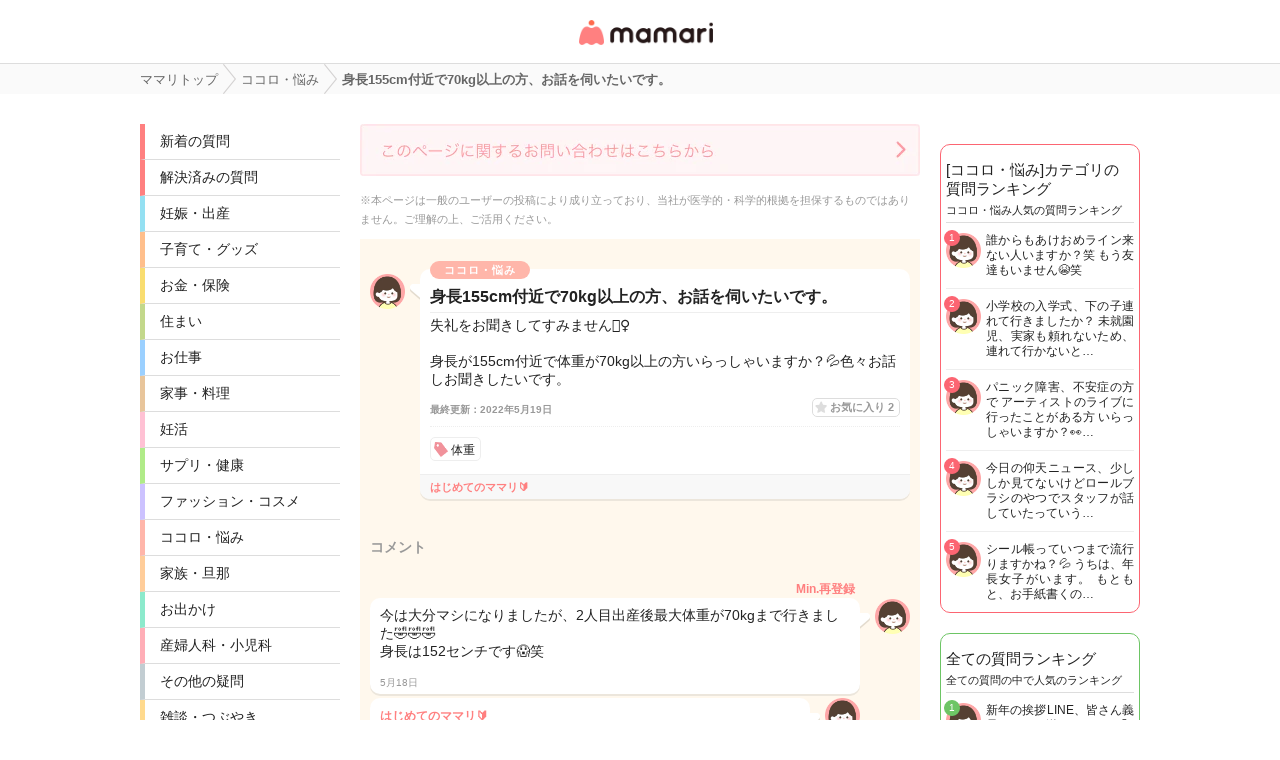

--- FILE ---
content_type: text/html; charset=UTF-8
request_url: https://qa.mamari.jp/question/15471703
body_size: 18181
content:
<!DOCTYPE HTML>
<html lang="ja">
<head>
  <meta charset="UTF-8">
  <meta name="description" content="失礼をお聞きしてすみません🙇‍♀️身長が155cm付近で体重が70kg以上の方いらっしゃいますか?💦色々お話しお聞きしたいです。"/>
  <meta name="viewport" content="width=device-width,initial-scale=1.0,user-scalable=no" />
  <link rel="shortcut icon" href="https://cdn-mamari.imgix.net/static/mamariQ/img/m-favicon.ico" type="image/x-icon" />
  <link rel="apple-touch-icon apple-touch-icon-precomposed" href="https://cdn-mamari.imgix.net/static/mamariQ/img/m-apple-touch-icon.png" />
  <link rel="apple-touch-icon" sizes="57x57" href="https://cdn-mamari.imgix.net/static/mamariQ/img/m-apple-touch-icon-57x57.png" />
  <link rel="apple-touch-icon" sizes="72x72" href="https://cdn-mamari.imgix.net/static/mamariQ/img/m-apple-touch-icon-72x72.png" />
  <link rel="apple-touch-icon" sizes="76x76" href="https://cdn-mamari.imgix.net/static/mamariQ/img/m-apple-touch-icon-76x76.png" />
  <link rel="apple-touch-icon" sizes="114x114" href="https://cdn-mamari.imgix.net/static/mamariQ/img/m-apple-touch-icon-114x114.png" />
  <link rel="apple-touch-icon" sizes="120x120" href="https://cdn-mamari.imgix.net/static/mamariQ/img/m-apple-touch-icon-120x120.png" />
  <link rel="apple-touch-icon" sizes="144x144" href="https://cdn-mamari.imgix.net/static/mamariQ/img/m-apple-touch-icon-144x144.png" />
  <link rel="apple-touch-icon" sizes="152x152" href="https://cdn-mamari.imgix.net/static/mamariQ/img/m-apple-touch-icon-152x152.png" />

  <title>身長155cm付近で70kg以上の方、お話を伺いたいです。 | ママリ | ママ向け情報アプリ</title>
  <link rel="stylesheet" type="text/css" href="/css/pc/all.min.css?1769046111"/>    <meta property="og:title" content="身長155cm付近で70kg以上の方、お話を伺いたいです。 | ママリ | ママ向け情報アプリ" />
<meta property="og:type" content="article" />
<meta property="og:description" content="失礼をお聞きしてすみません🙇‍♀️身長が155cm付近で体重が70kg以上の方いらっしゃいますか?💦色々お話しお聞きしたいです。" />
<meta property="og:url" content="https://qa.mamari.jp/question/15471703" />
<meta property="og:image" content="https://cdn.mamari.jp/static/mamariQ/img/m-favicon-fb.png" />
<meta property="og:site_name" content="ママリ" />
<meta property="fb:app_id" content="698508906871792" />  <meta name="twitter:card" content="summary"/>
<meta name="twitter:site" content="@mamari_news"/>
<meta name="twitter:url" content="https://qa.mamari.jp/question/15471703"/>
<meta name="twitter:title" content="身長155cm付近で70kg以上の方、お話を伺いたいです。 | ママリ | ママ向け情報アプリ"/>
<meta name="twitter:description" content="失礼をお聞きしてすみません🙇‍♀️身長が155cm付近で体重が70kg以上の方いらっしゃいますか?💦色々お話しお聞きしたいです。"/>
<meta name="twitter:image" content="https://cdn.mamari.jp/static/mamariQ/img/m-favicon-fb.png"/>  <script>
  (function(i,s,o,g,r,a,m){i['GoogleAnalyticsObject']=r;i[r]=i[r]||function(){
  (i[r].q=i[r].q||[]).push(arguments)},i[r].l=1*new Date();a=s.createElement(o),
  m=s.getElementsByTagName(o)[0];a.async=1;a.src=g;m.parentNode.insertBefore(a,m)
  })(window,document,'script','//www.google-analytics.com/analytics.js','ga');
      ga('create', 'UA-46985361-1', 'mamari.jp', {name : 'mamari_common'});
    ga('create', 'UA-46985361-7', 'mamari.jp', {name : 'mamari_q'});
    var user_env = 'Web';
  ga('mamari_common.set', 'dimension1', user_env);
  ga('mamari_q.set', 'dimension1', user_env);
  var test_group = 'GroupB';
  ga('mamari_common.set', 'dimension9', test_group);
  ga('mamari_q.set', 'dimension3', test_group);
      var category_id = 5;
    ga('mamari_common.set', 'dimension2', category_id);
    ga('mamari_q.set', 'dimension2', category_id);
      ga('mamari_common.send', 'pageview');
  ga('mamari_q.send', 'pageview');
</script>
  <!-- start Mixpanel --><script type="text/javascript">(function(f,b){if(!b.__SV){var a,e,i,g;window.mixpanel=b;b._i=[];b.init=function(a,e,d){function f(b,h){var a=h.split(".");2==a.length&&(b=b[a[0]],h=a[1]);b[h]=function(){b.push([h].concat(Array.prototype.slice.call(arguments,0)))}}var c=b;"undefined"!==typeof d?c=b[d]=[]:d="mixpanel";c.people=c.people||[];c.toString=function(b){var a="mixpanel";"mixpanel"!==d&&(a+="."+d);b||(a+=" (stub)");return a};c.people.toString=function(){return c.toString(1)+".people (stub)"};i="disable track track_pageview track_links track_forms register register_once alias unregister identify name_tag set_config people.set people.set_once people.increment people.append people.track_charge people.clear_charges people.delete_user".split(" ");
for(g=0;g<i.length;g++)f(c,i[g]);b._i.push([a,e,d])};b.__SV=1.2;a=f.createElement("script");a.type="text/javascript";a.async=!0;a.src="//cdn.mxpnl.com/libs/mixpanel-2.2.min.js";e=f.getElementsByTagName("script")[0];e.parentNode.insertBefore(a,e)}})(document,window.mixpanel||[]);
mixpanel.init("cab470d729c77d7de35b1164cddc95c5");</script><!-- end Mixpanel -->
          <meta name="Googlebot-News" content="noindex,nofollow" />
  
    <link rel="canonical" href="https://qa.mamari.jp/question/15471703"/>

  
  
      <script type="application/ld+json">
    {
      "@context": "https://schema.org",
      "@type": "BreadcrumbList",
      "itemListElement": [{
                  "@type": "ListItem",
        "position": "1",
        "name": "ココロ・悩み",
        "item": "https://qa.mamari.jp/category/5"
      },{
            "@type": "ListItem",
        "position": "2",
        "name": "身長155cm付近で70kg以上の方、お話を伺いたいです。",
        "item": "https://qa.mamari.jp/question/15471703"
      }]
        }
  </script>
</head>
<body>

  <script>
  window.dataLayer = window.dataLayer || [];
  dataLayer.push({
    'user_env': 'Web'
  })
</script>

<!-- Google Tag Manager -->
<noscript><iframe src="//www.googletagmanager.com/ns.html?id=GTM-W69KM3"
    height="0" width="0" style="display:none;visibility:hidden"></iframe></noscript>
<script>(function(w,d,s,l,i){w[l]=w[l]||[];w[l].push({'gtm.start':
new Date().getTime(),event:'gtm.js'});var f=d.getElementsByTagName(s)[0],
j=d.createElement(s),dl=l!='dataLayer'?'&l='+l:'';j.async=true;j.src=
  '//www.googletagmanager.com/gtm.js?id='+i+dl;f.parentNode.insertBefore(j,f);
})(window,document,'script','dataLayer','GTM-W69KM3');</script>
<!-- End Google Tag Manager -->
  <header>
      <p class="header-logo">
      <a href="/">女性専用匿名QAアプリ・情報サイト</a>
    </p>
  </header>

  <!--パンくず-上-->
    <section class="p-breadcrumb">
    <ul class="p-breadcrumb__centering-wrapper clearfix">
      <li class="p-breadcrumb__list" itemprop="itemListElement">
        <a class="p-breadcrumb__list__text-link" href="/">
          <span itemprop="name">ママリトップ</span>
        </a>
      </li>
                                <li class="p-breadcrumb__list">
            <a class="p-breadcrumb__list__text-link" href="/category/5">
              <span>ココロ・悩み</span>
            </a>
          </li>
                                                <li class="p-breadcrumb__list">
            <span>身長155cm付近で70kg以上の方、お話を伺いたいです。</span>
          </li>
                          </ul>
  </section>

  <!--main-->
  <section class="main clearfix">
    <!--左カラム-->
    <div class="p-menu">
      <ul class="p-main-menu">
        <li class="p-main-menu__list"><a class="p-main-menu__list__text-link" href="/">新着の質問</a></li>
        <li class="p-main-menu__list"><a class="p-main-menu__list__text-link" href="/question/closed">解決済みの質問</a></li>
        <!--<li class="p-main-menu__list"><a class="p-main-menu__list__text-link" href="">話題のキーワード</a></li>-->
      </ul>
      <ul class="p-category-menu">
                  <!-- サイドカラムのカテゴリ一覧 -->
                      <li class="p-category-menu__list pregnancy-border">
              <a class="p-category-menu__list__link" href="/category/1">
                妊娠・出産              </a>
            </li>
                            <!-- サイドカラムのカテゴリ一覧 -->
                      <li class="p-category-menu__list child-border">
              <a class="p-category-menu__list__link" href="/category/3">
                子育て・グッズ              </a>
            </li>
                            <!-- サイドカラムのカテゴリ一覧 -->
                      <li class="p-category-menu__list money-border">
              <a class="p-category-menu__list__link" href="/category/9">
                お金・保険              </a>
            </li>
                            <!-- サイドカラムのカテゴリ一覧 -->
                      <li class="p-category-menu__list sumai-border">
              <a class="p-category-menu__list__link" href="/category/18">
                住まい              </a>
            </li>
                            <!-- サイドカラムのカテゴリ一覧 -->
                      <li class="p-category-menu__list work-border">
              <a class="p-category-menu__list__link" href="/category/12">
                お仕事              </a>
            </li>
                            <!-- サイドカラムのカテゴリ一覧 -->
                      <li class="p-category-menu__list food-border">
              <a class="p-category-menu__list__link" href="/category/7">
                家事・料理              </a>
            </li>
                            <!-- サイドカラムのカテゴリ一覧 -->
                      <li class="p-category-menu__list sterility-border">
              <a class="p-category-menu__list__link" href="/category/6">
                妊活              </a>
            </li>
                            <!-- サイドカラムのカテゴリ一覧 -->
                      <li class="p-category-menu__list health-border">
              <a class="p-category-menu__list__link" href="/category/4">
                サプリ・健康              </a>
            </li>
                            <!-- サイドカラムのカテゴリ一覧 -->
                      <li class="p-category-menu__list fashion-border">
              <a class="p-category-menu__list__link" href="/category/13">
                ファッション・コスメ              </a>
            </li>
                            <!-- サイドカラムのカテゴリ一覧 -->
                      <li class="p-category-menu__list mental-border">
              <a class="p-category-menu__list__link" href="/category/5">
                ココロ・悩み              </a>
            </li>
                            <!-- サイドカラムのカテゴリ一覧 -->
                      <li class="p-category-menu__list family-border">
              <a class="p-category-menu__list__link" href="/category/14">
                家族・旦那              </a>
            </li>
                            <!-- サイドカラムのカテゴリ一覧 -->
                      <li class="p-category-menu__list trip-border">
              <a class="p-category-menu__list__link" href="/category/15">
                お出かけ              </a>
            </li>
                            <!-- サイドカラムのカテゴリ一覧 -->
                      <li class="p-category-menu__list facilities-border">
              <a class="p-category-menu__list__link" href="/category/16">
                産婦人科・小児科              </a>
            </li>
                            <!-- サイドカラムのカテゴリ一覧 -->
                      <li class="p-category-menu__list any-border">
              <a class="p-category-menu__list__link" href="/category/99">
                その他の疑問              </a>
            </li>
                            <!-- サイドカラムのカテゴリ一覧 -->
                      <li class="p-category-menu__list chat-border">
              <a class="p-category-menu__list__link" href="/category/11">
                雑談・つぶやき              </a>
            </li>
                            <!-- サイドカラムのカテゴリ一覧 -->
                            <!-- サイドカラムのカテゴリ一覧 -->
                        </ul>
    </div>
    <!--左カラム//-->

    <!--中央カラム-->
    <div class="p-contents">
      
<div class="p-contact-banner-wrapper">
  <a href="https://docs.google.com/forms/d/e/1FAIpQLSf9H1eZWFISaR0eU7PL31J9TPTgUmIbXxeyMJKadNw0SwCzQA/viewform?entry.404777177=qa.mamari.jp%2Fquestion%2F15471703" target="_blank" rel="nofollow">
    <img src="https://cdn-mamari.imgix.net/static/mamariQ/img/common/web_contact_banner_link.png?auto=compress,format&lossless=0&q=90">
  </a>
</div>
<div class="p-contents__disclaimer">
  ※本ページは一般のユーザーの投稿により成り立っており、当社が医学的・科学的根拠を担保するものではありません。ご理解の上、ご活用ください。
</div>

<div class="wrapper" itemscope itemtype="https://schema.org/QAPage">
  <article itemprop="mainEntity" itemscope itemtype="https://schema.org/Question">
    <meta itemprop="answerCount" content="5" />
    <section class="q-section">

              <img src="https://cdn-mamari.imgix.net/static/mamariQ/img/common/default_icon.1b2bca45.png?auto=compress,format&lossless=0&q=90" alt="はじめてのママリ🔰" class="q-main-user-icon">
      
      <div class="q-main">
        <span class="q-category mental-category">ココロ・悩み</span>
        <h1 class="q-title" itemprop="name">身長155cm付近で70kg以上の方、お話を伺いたいです。</h1>
        <p class="q-content" itemprop="text">失礼をお聞きしてすみません🙇‍♀️<br />
<br />
身長が155cm付近で体重が70kg以上の方いらっしゃいますか？💦色々お話しお聞きしたいです。</p>

        <div class="q-sub clearfix">
          <ul class="clearfix">
            <li class="q-sub-list q-time">
              <time itemprop="dateModified" datetime="2022-05-19T10:10:37+09:00">
                最終更新：2022年5月19日              </time>
            </li>
            <li class="q-buttons">
              <div class="q-sub-list q-favorite-list">
                <a class="q-favorite">お気に入り <span>2</span></a>
              </div>
            </li>
          </ul>
        </div>

        <!--キーワード-->
                  <ul class="p-keywords p-question-keywards question-keywards--left-space-delete clearfix">
                          <li class="p-keyword__list"><a class="p-keyword__list__link" href="/tag/177">体重</a></li>
                      </ul>
                <!--キーワード//-->

        <div class="q-bottom clearfix">
          <ul class="clearfix">
                          <li class="q-bottom-questioner" itemprop="author" itemscope itemtype="https://schema.org/Person">
                <span class="q-bottom-questioner__name" itemprop="name">
                  はじめてのママリ🔰                </span>
              </li>
                      </ul>
        </div>
      </div>
    </section><!-- /.q-section -->

    <div class="comment-header">
      <h2 class="comment-title">コメント</h2>
    </div>

    <div>
                      <section id="a108030494" class="answer-bubble other-reply" itemprop="suggestedAnswer" itemscope itemtype="https://schema.org/Answer">
          <meta itemprop="upvoteCount" content="0" />
          <meta itemprop="url" content="https://qa.mamari.jp/question/15471703#a108030494" />
                      <img src="https://cdn-mamari.imgix.net/static/mamariQ/img/common/default_icon.1b2bca45.png?auto=compress,format&lossless=0&q=90" alt="Min.再登録" class="answer-user-icon">
            <p class="answer-name" itemprop="author" itemscope itemtype="https://schema.org/Person">
              <span class="answer-name--active" itemprop="name">
                Min.再登録              </span>
            </p>
                    <div class="answer-content">
            <p itemprop="text">今は大分マシになりましたが、2人目出産後最大体重が70kgまで行きました🤣🤣🤣<br />
身長は152センチです😱笑</p>
            <ul class="answer-subinfo">
              <li class="answer-time">
                <time itemprop="dateCreated" datetime="2022-05-18T13:10:12+09:00">
                  5月18日                </time>
              </li>
            </ul>
          </div>
          <ul class="answer-comment-list-wrapper">
                                        <li class="answer-comment-list clearfix" itemscope itemtype="https://schema.org/Comment" itemprop="comment">
                                  <img src="https://cdn-mamari.imgix.net/static/mamariQ/img/common/default_icon.1b2bca45.png?auto=compress,format&lossless=0&q=90" alt="はじめてのママリ🔰" class="answer-user-icon">
                  <div class="answer-content">
                    <p class="answer-name">はじめてのママリ🔰</p>
                                  <p itemprop="text">回答ありがとうございます！😊ダイエットされたんですか？</p>
                  <ul class="answer-subinfo">
                    <li class="answer-time">5月18日</li>
                  </ul>
                </div>
              </li>
                                        <li class="answer-comment-list clearfix" itemscope itemtype="https://schema.org/Comment" itemprop="comment">
                                  <img src="https://cdn-mamari.imgix.net/static/mamariQ/img/common/default_icon.1b2bca45.png?auto=compress,format&lossless=0&q=90" alt="Min.再登録" class="answer-user-icon">
                  <div class="answer-content">
                    <p class="answer-name">Min.再登録</p>
                                  <p itemprop="text">独身時代と比べ+20kgなので流石にやばいと思いダイエットしました🤣笑</p>
                  <ul class="answer-subinfo">
                    <li class="answer-time">5月18日</li>
                  </ul>
                </div>
              </li>
                      </ul>
        </section>
                      <section id="a108031444" class="answer-bubble other-reply" itemprop="suggestedAnswer" itemscope itemtype="https://schema.org/Answer">
          <meta itemprop="upvoteCount" content="0" />
          <meta itemprop="url" content="https://qa.mamari.jp/question/15471703#a108031444" />
                      <img src="https://cdn-mamari.imgix.net/static/mamariQ/img/common/default_icon.1b2bca45.png?auto=compress,format&lossless=0&q=90" alt="すまいる🫥" class="answer-user-icon">
            <p class="answer-name" itemprop="author" itemscope itemtype="https://schema.org/Person">
              <span class="answer-name--active" itemprop="name">
                すまいる🫥              </span>
            </p>
                    <div class="answer-content">
            <p itemprop="text">普段の体重ですかね？<br />
157cm 70以上あります😂<br />
妊娠中の為今は80近いです😂</p>
            <ul class="answer-subinfo">
              <li class="answer-time">
                <time itemprop="dateCreated" datetime="2022-05-18T13:10:12+09:00">
                  5月18日                </time>
              </li>
            </ul>
          </div>
          <ul class="answer-comment-list-wrapper">
                                        <li class="answer-comment-list clearfix" itemscope itemtype="https://schema.org/Comment" itemprop="comment">
                                  <img src="https://cdn-mamari.imgix.net/static/mamariQ/img/common/default_icon.1b2bca45.png?auto=compress,format&lossless=0&q=90" alt="はじめてのママリ🔰" class="answer-user-icon">
                  <div class="answer-content">
                    <p class="answer-name">はじめてのママリ🔰</p>
                                  <p itemprop="text">回答ありがとうございます😊そうです！普段の体重です！<br />
私も70以上あるんですが、仕事を始めようと思っていたのを、辞退しようか悩んでます😂<br />
痩せてから働こうかな…？とか…こぶ茶さんだったらどう思いますか？</p>
                  <ul class="answer-subinfo">
                    <li class="answer-time">5月18日</li>
                  </ul>
                </div>
              </li>
                                        <li class="answer-comment-list clearfix" itemscope itemtype="https://schema.org/Comment" itemprop="comment">
                                  <img src="https://cdn-mamari.imgix.net/static/mamariQ/img/common/default_icon.1b2bca45.png?auto=compress,format&lossless=0&q=90" alt="すまいる🫥" class="answer-user-icon">
                  <div class="answer-content">
                    <p class="answer-name">すまいる🫥</p>
                                  <p itemprop="text"><br />
痩せてなければ働けない様な職場なら痩せてからにしますけど、特に気にしませんね🤔<br />
そこ関係ある…？って思っちゃいます😂</p>
                  <ul class="answer-subinfo">
                    <li class="answer-time">5月18日</li>
                  </ul>
                </div>
              </li>
                                        <li class="answer-comment-list clearfix" itemscope itemtype="https://schema.org/Comment" itemprop="comment">
                                  <img src="https://cdn-mamari.imgix.net/static/mamariQ/img/common/default_icon.1b2bca45.png?auto=compress,format&lossless=0&q=90" alt="はじめてのママリ🔰" class="answer-user-icon">
                  <div class="answer-content">
                    <p class="answer-name">はじめてのママリ🔰</p>
                                  <p itemprop="text">そうですよね笑！　動きづらくなってきた気がしたのですがそこは気にしすぎですよね💦！</p>
                  <ul class="answer-subinfo">
                    <li class="answer-time">5月18日</li>
                  </ul>
                </div>
              </li>
                                        <li class="answer-comment-list clearfix" itemscope itemtype="https://schema.org/Comment" itemprop="comment">
                                  <img src="https://cdn-mamari.imgix.net/static/mamariQ/img/common/default_icon.1b2bca45.png?auto=compress,format&lossless=0&q=90" alt="すまいる🫥" class="answer-user-icon">
                  <div class="answer-content">
                    <p class="answer-name">すまいる🫥</p>
                                  <p itemprop="text"><br />
ホント自分次第ですね🤣</p>
                  <ul class="answer-subinfo">
                    <li class="answer-time">5月18日</li>
                  </ul>
                </div>
              </li>
                      </ul>
        </section>
                      <section id="a108031738" class="answer-bubble other-reply" itemprop="suggestedAnswer" itemscope itemtype="https://schema.org/Answer">
          <meta itemprop="upvoteCount" content="0" />
          <meta itemprop="url" content="https://qa.mamari.jp/question/15471703#a108031738" />
                      <img src="https://cdn-mamari.imgix.net/static/mamariQ/img/common/default_icon.1b2bca45.png?auto=compress,format&lossless=0&q=90" alt="はじめてのママリ🔰" class="answer-user-icon">
            <p class="answer-name" itemprop="author" itemscope itemtype="https://schema.org/Person">
              <span class="answer-name--active" itemprop="name">
                はじめてのママリ🔰              </span>
            </p>
                    <div class="answer-content">
            <p itemprop="text">150cmで今妊婦なんですが体重70キロまでいってます🫣</p>
            <ul class="answer-subinfo">
              <li class="answer-time">
                <time itemprop="dateCreated" datetime="2022-05-18T13:10:12+09:00">
                  5月18日                </time>
              </li>
            </ul>
          </div>
          <ul class="answer-comment-list-wrapper">
                                        <li class="answer-comment-list clearfix" itemscope itemtype="https://schema.org/Comment" itemprop="comment">
                                  <img src="https://cdn-mamari.imgix.net/static/mamariQ/img/common/default_icon.1b2bca45.png?auto=compress,format&lossless=0&q=90" alt="はじめてのママリ🔰" class="answer-user-icon">
                  <div class="answer-content">
                    <p class="answer-name">はじめてのママリ🔰</p>
                                  <p itemprop="text">回答ありがとうございます😊私も妊婦のとき70いきました！出産してからもっといってやばいです😂</p>
                  <ul class="answer-subinfo">
                    <li class="answer-time">5月18日</li>
                  </ul>
                </div>
              </li>
                                        <li class="answer-comment-list clearfix" itemscope itemtype="https://schema.org/Comment" itemprop="comment">
                                  <img src="https://cdn-mamari.imgix.net/static/mamariQ/img/common/default_icon.1b2bca45.png?auto=compress,format&lossless=0&q=90" alt="はじめてのママリ🔰" class="answer-user-icon">
                  <div class="answer-content">
                    <p class="answer-name">はじめてのママリ🔰</p>
                                  <p itemprop="text"><br />
出産しても落ちないですか？！<br />
それだったらかなーりやばいです😂</p>
                  <ul class="answer-subinfo">
                    <li class="answer-time">5月18日</li>
                  </ul>
                </div>
              </li>
                                        <li class="answer-comment-list clearfix" itemscope itemtype="https://schema.org/Comment" itemprop="comment">
                                  <img src="https://cdn-mamari.imgix.net/static/mamariQ/img/common/default_icon.1b2bca45.png?auto=compress,format&lossless=0&q=90" alt="はじめてのママリ🔰" class="answer-user-icon">
                  <div class="answer-content">
                    <p class="answer-name">はじめてのママリ🔰</p>
                                  <p itemprop="text">出産して母乳をあげてから60kgまで落ちました！ですが母乳が終わりはじめてからブクブクと…笑　あのとき、そのまま波に乗っかってセーブしておけばと後悔です😂</p>
                  <ul class="answer-subinfo">
                    <li class="answer-time">5月18日</li>
                  </ul>
                </div>
              </li>
                                        <li class="answer-comment-list clearfix" itemscope itemtype="https://schema.org/Comment" itemprop="comment">
                                  <img src="https://cdn-mamari.imgix.net/static/mamariQ/img/common/default_icon.1b2bca45.png?auto=compress,format&lossless=0&q=90" alt="はじめてのママリ🔰" class="answer-user-icon">
                  <div class="answer-content">
                    <p class="answer-name">はじめてのママリ🔰</p>
                                  <p itemprop="text">なるほど！！笑笑<br />
<br />
ほんとに太るのは簡単なのに痩せるのめちゃめちゃ大変ですよね🥹笑<br />
<br />
私、病院の先生に女性で70キロって、、やばいよ、、って嫌味言われました🫠笑</p>
                  <ul class="answer-subinfo">
                    <li class="answer-time">5月18日</li>
                  </ul>
                </div>
              </li>
                                        <li class="answer-comment-list clearfix" itemscope itemtype="https://schema.org/Comment" itemprop="comment">
                                  <img src="https://cdn-mamari.imgix.net/static/mamariQ/img/common/default_icon.1b2bca45.png?auto=compress,format&lossless=0&q=90" alt="はじめてのママリ🔰" class="answer-user-icon">
                  <div class="answer-content">
                    <p class="answer-name">はじめてのママリ🔰</p>
                                  <p itemprop="text">そうなんですよね〜！太るのは簡単なのに…あっという間に身体に付いちゃいますもんね💦<br />
<br />
先生！ひどいです😢私も妊婦のときに周りにけっこういらっしゃいました！赤ちゃんの為に必要な栄養だと思ってます☺️笑<br />
<br />
予定日近いですか？</p>
                  <ul class="answer-subinfo">
                    <li class="answer-time">5月18日</li>
                  </ul>
                </div>
              </li>
                      </ul>
        </section>
                      <section id="a108035808" class="answer-bubble other-reply" itemprop="suggestedAnswer" itemscope itemtype="https://schema.org/Answer">
          <meta itemprop="upvoteCount" content="0" />
          <meta itemprop="url" content="https://qa.mamari.jp/question/15471703#a108035808" />
                      <img src="https://cdn-mamari.imgix.net/static/mamariQ/img/common/default_icon.1b2bca45.png?auto=compress,format&lossless=0&q=90" alt="はじめてのママリ🔰" class="answer-user-icon">
            <p class="answer-name" itemprop="author" itemscope itemtype="https://schema.org/Person">
              <span class="answer-name--active" itemprop="name">
                はじめてのママリ🔰              </span>
            </p>
                    <div class="answer-content">
            <p itemprop="text">80キロまで行きました〜www<br />
20キロぐらいは軽く行き来していてw<br />
産後かなり経ってても波があり、ずっとデブでしたが😂<br />
今は44キロまで落ちました😊</p>
            <ul class="answer-subinfo">
              <li class="answer-time">
                <time itemprop="dateCreated" datetime="2022-05-18T13:10:12+09:00">
                  5月18日                </time>
              </li>
            </ul>
          </div>
          <ul class="answer-comment-list-wrapper">
                                        <li class="answer-comment-list clearfix" itemscope itemtype="https://schema.org/Comment" itemprop="comment">
                                  <img src="https://cdn-mamari.imgix.net/static/mamariQ/img/common/default_icon.1b2bca45.png?auto=compress,format&lossless=0&q=90" alt="はじめてのママリ🔰" class="answer-user-icon">
                  <div class="answer-content">
                    <p class="answer-name">はじめてのママリ🔰</p>
                                  <p itemprop="text">回答ありがとうございます😊凄いですね！どうやって痩せましたか？自分の時間が無いと難しいのかな…と諦めかけてましたがぜひ教えてほしいです🥹🥹</p>
                  <ul class="answer-subinfo">
                    <li class="answer-time">5月18日</li>
                  </ul>
                </div>
              </li>
                      </ul>
        </section>
                      <section id="a108035840" class="answer-bubble other-reply" itemprop="suggestedAnswer" itemscope itemtype="https://schema.org/Answer">
          <meta itemprop="upvoteCount" content="0" />
          <meta itemprop="url" content="https://qa.mamari.jp/question/15471703#a108035840" />
                      <img src="https://cdn-mamari.imgix.net/static/mamariQ/img/common/default_icon.1b2bca45.png?auto=compress,format&lossless=0&q=90" alt="くにちゃん" class="answer-user-icon">
            <p class="answer-name" itemprop="author" itemscope itemtype="https://schema.org/Person">
              <span class="answer-name--active" itemprop="name">
                くにちゃん              </span>
            </p>
                    <div class="answer-content">
            <p itemprop="text">155cm.74kgです😂</p>
            <ul class="answer-subinfo">
              <li class="answer-time">
                <time itemprop="dateCreated" datetime="2022-05-18T13:10:12+09:00">
                  5月18日                </time>
              </li>
            </ul>
          </div>
          <ul class="answer-comment-list-wrapper">
                                        <li class="answer-comment-list clearfix" itemscope itemtype="https://schema.org/Comment" itemprop="comment">
                                  <img src="https://cdn-mamari.imgix.net/static/mamariQ/img/common/default_icon.1b2bca45.png?auto=compress,format&lossless=0&q=90" alt="はじめてのママリ🔰" class="answer-user-icon">
                  <div class="answer-content">
                    <p class="answer-name">はじめてのママリ🔰</p>
                                  <p itemprop="text">ありがとうございます😊身長、体重ほぼ同じです！お仕事はされてますか？</p>
                  <ul class="answer-subinfo">
                    <li class="answer-time">5月18日</li>
                  </ul>
                </div>
              </li>
                                        <li class="answer-comment-list clearfix" itemscope itemtype="https://schema.org/Comment" itemprop="comment">
                                  <img src="https://cdn-mamari.imgix.net/static/mamariQ/img/common/default_icon.1b2bca45.png?auto=compress,format&lossless=0&q=90" alt="くにちゃん" class="answer-user-icon">
                  <div class="answer-content">
                    <p class="answer-name">くにちゃん</p>
                                  <p itemprop="text">まだ育休中で、妊娠前からつわりなどで長く休んでいるので、まともな労働はここ2~3年していません😅</p>
                  <ul class="answer-subinfo">
                    <li class="answer-time">5月19日</li>
                  </ul>
                </div>
              </li>
                      </ul>
        </section>
          </div>

          <div class="p-summary-question-wrapper">
        <h3 class="p-summary-question-title">おすすめのママリまとめ</h3>
        <ul class="p-summary-question">
                      <li class="link-mamari-article__list">
              <a class="link-mamari-article__list__link" href="/topic/8289">
                体重・妊娠40週目に関するみんなの口コミ・体験談まとめ              </a>
            </li>
                      <li class="link-mamari-article__list">
              <a class="link-mamari-article__list__link" href="/topic/8381">
                妊娠6ヶ月・体重に関するみんなの口コミ・体験談まとめ              </a>
            </li>
                      <li class="link-mamari-article__list">
              <a class="link-mamari-article__list__link" href="/topic/8411">
                妊娠7ヶ月・体重に関するみんなの口コミ・体験談まとめ              </a>
            </li>
                      <li class="link-mamari-article__list">
              <a class="link-mamari-article__list__link" href="/topic/8471">
                妊娠9ヶ月・体重に関するみんなの口コミ・体験談まとめ              </a>
            </li>
                      <li class="link-mamari-article__list">
              <a class="link-mamari-article__list__link" href="/topic/9391">
                体重・出産に関するみんなの口コミ・体験談まとめ              </a>
            </li>
                  </ul>
      </div>
      </article>
  <div class="involved-the-word-questions-wrapper">
    <p class="involved-the-word-questions-title">「ココロ・悩み」に関する質問</p>
    <ul class="involved-the-word-questions">
              <li class="involved-the-word-questions__list clearfix">
          <a
            class="involved-the-word-questions__link"
            href="/question/24310431"
          >
            <div class="involved-the-word-questions__thumb__wrapper">
              <img class="involved-the-word-questions__thumb" src="https://cdn-mamari.imgix.net/static/mamariQ/img/common/default_icon.1b2bca45.png?auto=compress,format&lossless=0&q=90">
            </div>
            <p class="involved-the-word-questions__text">
              1歳半検診で要観察になりました。

先日の検診で発語以外は大丈夫で発語だけ引っかかりました。
私自身も発語ないなあとは思っていたので引っかかるだろうなとは思ってました。
発語がないことも不安ですがそれ以外にお風…            </p>
          </a>
        </li>
              <li class="involved-the-word-questions__list clearfix">
          <a
            class="involved-the-word-questions__link"
            href="/question/24310418"
          >
            <div class="involved-the-word-questions__thumb__wrapper">
              <img class="involved-the-word-questions__thumb" src="https://cdn-mamari.imgix.net/static/mamariQ/img/common/default_icon.1b2bca45.png?auto=compress,format&lossless=0&q=90">
            </div>
            <p class="involved-the-word-questions__text">
              テレビで良く見かけていた方が高齢や病気で亡くなってしまうのは悲しいことですよね？
昨日さあ、寝るぞと子供に声をかけていた時に、あとはトイレして寝るのに、その時旦那がスマホのネットニュースみて〇〇が亡くなっち…            </p>
          </a>
        </li>
              <li class="involved-the-word-questions__list clearfix">
          <a
            class="involved-the-word-questions__link"
            href="/question/24310392"
          >
            <div class="involved-the-word-questions__thumb__wrapper">
              <img class="involved-the-word-questions__thumb" src="https://cdn-mamari.imgix.net/static/mamariQ/img/common/default_icon.1b2bca45.png?auto=compress,format&lossless=0&q=90">
            </div>
            <p class="involved-the-word-questions__text">
              先日、中学時代からの親友に相談されました

私には中学1年生の頃知り合った親友がいます。お互い地元に住んでてよくご飯に行くのですが、その時に相談されました。内容は、
｢人生で1度も彼氏出来たことがない、保育士し…            </p>
          </a>
        </li>
          </ul>
  </div>
  <div class="involved-the-word-questions-more">
    <a class="involved-the-word-questions-more__link" href="/category/5">
      「ココロ・悩み」に関する質問をもっと見る
    </a>
  </div>
</div><!-- .wrapper //-->
            </div>
    <!--中央カラム//-->

    <!--右カラム-->
    <div class="p-sub">

      <!--カテゴリランキング-->
            <div class="p-sub__category-rank p-sub-content">
    <h3 class="p-sub-content__title">[ココロ・悩み]カテゴリの<br />質問ランキング</h3>
    <p class="p-sub-content__detail">ココロ・悩み人気の質問ランキング</p>
    <ul class="p-sub-content__questions">
              <li class="p-sub-content__list clearfix">
          <a class="p-sub-content__list__link" href="/question/24207092">
            <div class="p-sub-content__list__thumb__wrapper">
              <img class="p-sub-content__list__thumb" src="https://cdn-mamari.imgix.net/static/mamariQ/img/common/default_icon.1b2bca45.png?auto=compress,format&lossless=0&q=90">
            </div>
            <p class="p-sub-content__list__text">
              誰からもあけおめライン来ない人いますか？笑
もう友達もいません😭笑            </p>
            <div class="p-sub__rank-number p-sub__rank-number__category">1</div>
          </a>
        </li>
              <li class="p-sub-content__list clearfix">
          <a class="p-sub-content__list__link" href="/question/24245115">
            <div class="p-sub-content__list__thumb__wrapper">
              <img class="p-sub-content__list__thumb" src="https://cdn-mamari.imgix.net/static/mamariQ/img/common/default_icon.1b2bca45.png?auto=compress,format&lossless=0&q=90">
            </div>
            <p class="p-sub-content__list__text">
              小学校の入学式、下の子連れて行きましたか？
未就園児、実家も頼れないため、連れて行かないと…            </p>
            <div class="p-sub__rank-number p-sub__rank-number__category">2</div>
          </a>
        </li>
              <li class="p-sub-content__list clearfix">
          <a class="p-sub-content__list__link" href="/question/24228837">
            <div class="p-sub-content__list__thumb__wrapper">
              <img class="p-sub-content__list__thumb" src="https://cdn-mamari.imgix.net/static/mamariQ/img/common/default_icon.1b2bca45.png?auto=compress,format&lossless=0&q=90">
            </div>
            <p class="p-sub-content__list__text">
              パニック障害、不安症の方で
アーティストのライブに行ったことがある方
いらっしゃいますか？👀…            </p>
            <div class="p-sub__rank-number p-sub__rank-number__category">3</div>
          </a>
        </li>
              <li class="p-sub-content__list clearfix">
          <a class="p-sub-content__list__link" href="/question/24230041">
            <div class="p-sub-content__list__thumb__wrapper">
              <img class="p-sub-content__list__thumb" src="https://cdn-mamari.imgix.net/static/mamariQ/img/common/default_icon.1b2bca45.png?auto=compress,format&lossless=0&q=90">
            </div>
            <p class="p-sub-content__list__text">
              今日の仰天ニュース、少ししか見てないけどロールブラシのやつでスタッフが話していたっていう…            </p>
            <div class="p-sub__rank-number p-sub__rank-number__category">4</div>
          </a>
        </li>
              <li class="p-sub-content__list clearfix">
          <a class="p-sub-content__list__link" href="/question/24259175">
            <div class="p-sub-content__list__thumb__wrapper">
              <img class="p-sub-content__list__thumb" src="https://cdn-mamari.imgix.net/static/mamariQ/img/common/default_icon.1b2bca45.png?auto=compress,format&lossless=0&q=90">
            </div>
            <p class="p-sub-content__list__text">
              シール帳っていつまで流行りますかね？💦

うちは、年長女子がいます。
もともと、お手紙書くの…            </p>
            <div class="p-sub__rank-number p-sub__rank-number__category">5</div>
          </a>
        </li>
          </ul>
  </div>


      
      <!--総合ランキング-->
      <div class="p-sub__all-rank p-sub-content">
  <h3 class="p-sub-content__title">全ての質問ランキング</h3>
  <p class="p-sub-content__detail">全ての質問の中で人気のランキング</p>
  <ul class="p-sub-content__questions">
          <li class="p-sub-content__list clearfix">
        <a class="p-sub-content__list__link" href="/question/24200797">
          <div class="p-sub-content__list__thumb__wrapper">
            <img class="p-sub-content__list__thumb" src="https://cdn-mamari.imgix.net/static/mamariQ/img/common/default_icon.1b2bca45.png?auto=compress,format&lossless=0&q=90">
          </div>
          <p class="p-sub-content__list__text">
            新年の挨拶LINE、皆さん義母になんて送ってます？😂          </p>
          <div class="p-sub__rank-number p-sub__rank-number__all">1</div>
        </a>
      </li>
          <li class="p-sub-content__list clearfix">
        <a class="p-sub-content__list__link" href="/question/24190367">
          <div class="p-sub-content__list__thumb__wrapper">
            <img class="p-sub-content__list__thumb" src="https://cdn-mamari.imgix.net/static/mamariQ/img/common/default_icon.1b2bca45.png?auto=compress,format&lossless=0&q=90">
          </div>
          <p class="p-sub-content__list__text">
            子供とシール帳を始めたばかりなのですが、キャンディジェムシールは所謂偽物と呼ばれるもので…          </p>
          <div class="p-sub__rank-number p-sub__rank-number__all">2</div>
        </a>
      </li>
          <li class="p-sub-content__list clearfix">
        <a class="p-sub-content__list__link" href="/question/24276450">
          <div class="p-sub-content__list__thumb__wrapper">
            <img class="p-sub-content__list__thumb" src="https://cdn-mamari.imgix.net/static/mamariQ/img/common/default_icon.1b2bca45.png?auto=compress,format&lossless=0&q=90">
          </div>
          <p class="p-sub-content__list__text">
            青森県　
あおもり米子育て応援

申請しようと思ったのですが、こちらって電子クーポンだとお米…          </p>
          <div class="p-sub__rank-number p-sub__rank-number__all">3</div>
        </a>
      </li>
          <li class="p-sub-content__list clearfix">
        <a class="p-sub-content__list__link" href="/question/24210142">
          <div class="p-sub-content__list__thumb__wrapper">
            <img class="p-sub-content__list__thumb" src="https://cdn-mamari.imgix.net/static/mamariQ/img/common/default_icon.1b2bca45.png?auto=compress,format&lossless=0&q=90">
          </div>
          <p class="p-sub-content__list__text">
            大晦日に旦那と離婚を覚悟するくらいの騒動があり、12／31から子ども2人連れてホテルに家出中で…          </p>
          <div class="p-sub__rank-number p-sub__rank-number__all">4</div>
        </a>
      </li>
          <li class="p-sub-content__list clearfix">
        <a class="p-sub-content__list__link" href="/question/24277557">
          <div class="p-sub-content__list__thumb__wrapper">
            <img class="p-sub-content__list__thumb" src="https://cdn-mamari.imgix.net/static/mamariQ/img/common/default_icon.1b2bca45.png?auto=compress,format&lossless=0&q=90">
          </div>
          <p class="p-sub-content__list__text">
            青森県在住の方🙋‍♀️
子育て応援事業、電子クーポンとお米券どちらを選びますか⁇🥲🥲          </p>
          <div class="p-sub__rank-number p-sub__rank-number__all">5</div>
        </a>
      </li>
      </ul>
</div>


    </div>
    <!--右カラム//-->

  </section>
  <!--main//-->

  <!--パンくず-下-->
    <section class="p-breadcrumb p-bottom-breadcrumb ">
    <ul class="p-breadcrumb__centering-wrapper clearfix">
      <li class="p-bottom-breadcrumb__list">
        <a class="p-bottom-breadcrumb__list__text-link" href="/">
          <span>ママリトップ</span>
        </a>
      </li>
                                <li class="p-bottom-breadcrumb__list">
            <a class="p-bottom-breadcrumb__list__text-link" href="/category/5">
              <span>ココロ・悩み</span>
            </a>
          </li>
                                        <li class="p-bottom-breadcrumb__list">
            <span>身長155cm付近で70kg以上の方、お話を伺いたいです。</span>
          </li>
                  </ul>
  </section>

  <footer>
  <div class="p-footer-wrapper">
    <div class="p-footer clearfix">
      <div class="p-footer__logo"><a href="/"><img src="https://cdn-mamari.imgix.net/static/mamariQ/img/common/footer-logo.9c8974df.png" alt="mamariQ" /></a></div>
      <div class="p-footer__pages">
        <p class="p-footer__pages__title">カテゴリー一覧</p>
        <ul class="p-footer__pages">
                                <li class="p-footer__pages__list">
              <a class="p-footer__pages__list__text-link" href="/category/1">
                妊娠・出産              </a>
            </li>
                                              <li class="p-footer__pages__list">
              <a class="p-footer__pages__list__text-link" href="/category/3">
                子育て・グッズ              </a>
            </li>
                                              <li class="p-footer__pages__list">
              <a class="p-footer__pages__list__text-link" href="/category/9">
                お金・保険              </a>
            </li>
                                              <li class="p-footer__pages__list">
              <a class="p-footer__pages__list__text-link" href="/category/18">
                住まい              </a>
            </li>
                                              <li class="p-footer__pages__list">
              <a class="p-footer__pages__list__text-link" href="/category/12">
                お仕事              </a>
            </li>
                                              <li class="p-footer__pages__list">
              <a class="p-footer__pages__list__text-link" href="/category/7">
                家事・料理              </a>
            </li>
                                              <li class="p-footer__pages__list">
              <a class="p-footer__pages__list__text-link" href="/category/6">
                妊活              </a>
            </li>
                                              <li class="p-footer__pages__list">
              <a class="p-footer__pages__list__text-link" href="/category/4">
                サプリ・健康              </a>
            </li>
                                      </ul><ul class="p-footer__pages">
                                  <li class="p-footer__pages__list">
              <a class="p-footer__pages__list__text-link" href="/category/13">
                ファッション・コスメ              </a>
            </li>
                                              <li class="p-footer__pages__list">
              <a class="p-footer__pages__list__text-link" href="/category/5">
                ココロ・悩み              </a>
            </li>
                                              <li class="p-footer__pages__list">
              <a class="p-footer__pages__list__text-link" href="/category/14">
                家族・旦那              </a>
            </li>
                                              <li class="p-footer__pages__list">
              <a class="p-footer__pages__list__text-link" href="/category/15">
                お出かけ              </a>
            </li>
                                              <li class="p-footer__pages__list">
              <a class="p-footer__pages__list__text-link" href="/category/16">
                産婦人科・小児科              </a>
            </li>
                                              <li class="p-footer__pages__list">
              <a class="p-footer__pages__list__text-link" href="/category/99">
                その他の疑問              </a>
            </li>
                                              <li class="p-footer__pages__list">
              <a class="p-footer__pages__list__text-link" href="/category/11">
                雑談・つぶやき              </a>
            </li>
                                          </ul>
      </div>
      <div class="p-footer__pages">
        <p class="p-footer__pages__title">ママリについて</p>
        <ul class="p-footer__pages">
          <li class="p-footer__pages__list"><a class="p-footer__pages__list__text-link" href="/about">ママリについて</a></li>
          <li class="p-footer__pages__list"><a class="p-footer__pages__list__text-link" href="https://brand-guideline.mamari.jp/" target="_blank">ブランドガイドライン</a></li>
          <li class="p-footer__pages__list"><a class="p-footer__pages__list__text-link" href="/keywords">キーワード一覧</a></li>
          <li class="p-footer__pages__list"><a class="p-footer__pages__list__text-link" href="/categories">カテゴリ一一覧</a></li>
          <li class="p-footer__pages__list"><a class="p-footer__pages__list__text-link" href="/sitemap">サイトマップ</a></li>
        </ul>
        <ul class="p-footer__pages">
          <li class="p-footer__pages__list"><a class="p-footer__pages__list__text-link" href="https://connehito.com/" target="_blank">運営会社</a></li>
          <li class="p-footer__pages__list"><a class="p-footer__pages__list__text-link" href="/contact">お問い合わせ</a></li>
          <li class="p-footer__pages__list"><a class="p-footer__pages__list__text-link" href="/terms">利用規約</a></li>
          <li class="p-footer__pages__list"><a class="p-footer__pages__list__text-link" href="/privacy">プライバシーポリシー</a></li>
          <li class="p-footer__pages__list"><a class="p-footer__pages__list__text-link" href="/specified_commercial_transactions">特定商取引法に基づく表記</a></li>
          <li class="p-footer__pages__list"><a class="p-footer__pages__list__text-link" href="/guideline">ママリコミュニティガイドライン</a></li>
          <li class="p-footer__pages__list"><a class="p-footer__pages__list__text-link" href="https://mamari.auone.jp/au/guide/unsubscribe/1" target="_blank">ママリプレミアムの解約</a></li>
        </ul>
      </div>
    </div>
  </div>
  <div class="p-footer__copyright clearfix">
    <div class="p-footer__copyright__mixpanel">
      <a href='https://mixpanel.com/f/partner' style="display:inline-block;margin-top:10px;"><img src='https://cdn.mxpnl.com/site_media/images/partner/badge_blue.png' alt='Mobile Analytics' /></a>
    </div>
    <p class="p-footer__copyright__text">© 2026 Connehito Inc.</p>
  </div>

</footer>

  <img src="https://cdn-mamari.imgix.net/static/mamariQ/img/common/loadimg.gif?auto=compress,format&lossless=0&q=90" class="loading-gif" style="display:none">
  <script type="text/javascript" src="/js/pc/all.min.js?1769046111"></script>
<div id="fb-root"></div>
<script>(function(d, s, id) {
var js, fjs = d.getElementsByTagName(s)[0];
if (d.getElementById(id)) return;
js = d.createElement(s); js.id = id;
js.src = "//connect.facebook.net/ja_JP/sdk.js#xfbml=1&appId=698508906871792&version=v2.0";
fjs.parentNode.insertBefore(js, fjs);
}(document, 'script', 'facebook-jssdk'));</script>
<script>
App.me = $.parseJSON('\u007b\u0022token\u0022\u003a\u002262e219f028b63ccc70e315755dc2c5dc\u0022\u002c\u0022is\u005flogin\u0022\u003afalse\u002c\u0022is\u005fapp\u0022\u003afalse\u002c\u0022is\u005fios\u0022\u003afalse\u002c\u0022is\u005fandroid\u0022\u003afalse\u002c\u0022app\u005fversion\u0022\u003a\u0022\u0022\u002c\u0022test\u005fgroup\u005fname\u0022\u003a\u0022GroupB\u0022\u007d');

App.init_fn = $.parseJSON('\u007b\u0022controller\u0022\u003a\u0022WebQuestions\u0022\u002c\u0022action\u0022\u003a\u0022show\u0022\u007d');

App.vars = $.parseJSON('\u005b\u005d');

App.ENVIRONMENT = 'production';
App.Category    = $.parseJSON('\u007b\u00221\u0022\u003a\u007b\u0022id\u0022\u003a\u00221\u0022\u002c\u0022name\u0022\u003a\u0022\u005cu598a\u005cu5a20\u005cu30fb\u005cu51fa\u005cu7523\u0022\u002c\u0022short\u005fname\u0022\u003a\u0022\u005cu598a\u005cu5a20\u005cu30fb\u005cu51fa\u005cu7523\u0022\u002c\u0022caption\u0022\u003a\u0022\u005cu598a\u005cu5a20\u005cu301c\u005cu51fa\u005cu7523\u005cu307e\u005cu3067\u005cu30de\u005cu30de\u005cu306e\u005cu8eab\u005cu4f53\u005cu306b\u005cu8d77\u005cu3053\u005cu308b\u005cu5909\u005cu5316\u005cu306a\u005cu3069\u0022\u002c\u0022description\u0022\u003a\u0022\u005cu598a\u005cu5a20\u005cu30fb\u005cu51fa\u005cu7523\u005cu306b\u005cu95a2\u005cu3059\u005cu308b\u005cu8cea\u005cu554f\u005cu3068\u005cu53e3\u005cu30b3\u005cu30df\u005cu3092\u005cu96c6\u005cu3081\u005cu3066\u005cu3044\u005cu307e\u005cu3059\u005cu3002\u005cu598a\u005cu5a20\u005cu304b\u005cu3089\u005cu51fa\u005cu7523\u005cu307e\u005cu3067\u005cu306b\u005cu306f\u005cu30de\u005cu30de\u005cu306b\u005cu3082\u005cu8d64\u005cu3061\u005cu3083\u005cu3093\u005cu306b\u005cu3082\u005cu69d8\u005cu3005\u005cu306a\u005cu5909\u005cu5316\u005cu304c\u005cu8a2a\u005cu308c\u005cu307e\u005cu3059\u005cu3002\u005cu598a\u005cu5a20\u005cu8d85\u005cu521d\u005cu671f\u005cu306e\u005cu3064\u005cu308f\u005cu308a\u005cu304b\u005cu3089\u005cu3001\u005cu51fa\u005cu7523\u005cu6e96\u005cu5099\u005cu3084\u005cu51fa\u005cu7523\u005cu65b9\u005cu6cd5\u005cu3001\u005cu30de\u005cu30de\u005cu306e\u005cu4f53\u005cu91cd\u005cu7ba1\u005cu7406\u005cu3084\u005cu8d64\u005cu3061\u005cu3083\u005cu3093\u005cu306e\u005cu9031\u005cu3054\u005cu3068\u005cu306e\u005cu6210\u005cu9577\u005cu307e\u005cu3067\u005cu3001\u005cu598a\u005cu5a20\u005cu4e2d\u005cu306f\u005cu60a9\u005cu307f\u005cu306f\u005cu5c3d\u005cu304d\u005cu307e\u005cu305b\u005cu3093\u005cu3002\u005cu598a\u005cu5a20\u005cu304b\u005cu3089\u005cu51fa\u005cu7523\u005cu307e\u005cu3067\u005cu306e\u005cu30de\u005cu30de\u005cu306e\u005cu4f53\u005cu3084\u005cu3001\u005cu8d64\u005cu3061\u005cu3083\u005cu3093\u005cu306b\u005cu3064\u005cu3044\u005cu3066\u005cu306e\u005cu7591\u005cu554f\u005cu3092\u005cu30d7\u005cu30ec\u005cu30de\u005cu30de\u005cu3084\u005cu5148\u005cu8f29\u005cu30de\u005cu30de\u005cu306b\u005cu805e\u005cu3044\u005cu3066\u005cu307f\u005cu307e\u005cu3057\u005cu3087\u005cu3046\u005cuff01\u0022\u002c\u0022url\u0022\u003a\u0022pregnancy\u0022\u002c\u0022is\u005fvisible\u005fweb\u0022\u003atrue\u007d\u002c\u00223\u0022\u003a\u007b\u0022id\u0022\u003a\u00223\u0022\u002c\u0022name\u0022\u003a\u0022\u005cu5b50\u005cu80b2\u005cu3066\u005cu30fb\u005cu30b0\u005cu30c3\u005cu30ba\u0022\u002c\u0022short\u005fname\u0022\u003a\u0022\u005cu5b50\u005cu80b2\u005cu3066\u0022\u002c\u0022caption\u0022\u003a\u0022\u005cu591c\u005cu6ce3\u005cu304d\u005cu3084\u005cu3057\u005cu3064\u005cu3051\u005cu3001\u005cu30d9\u005cu30d3\u005cu30fc\u005cu7528\u005cu54c1\u005cu306a\u005cu3069\u0022\u002c\u0022description\u0022\u003a\u0022\u005cu5b50\u005cu80b2\u005cu3066\u005cu30fb\u005cu30b0\u005cu30c3\u005cu30ba\u005cu306b\u005cu95a2\u005cu3059\u005cu308b\u005cu8cea\u005cu554f\u005cu3092\u005cu307e\u005cu3068\u005cu3081\u005cu307e\u005cu3057\u005cu305f\u005cu3002\u005cu300c\u005cu8d64\u005cu3061\u005cu3083\u005cu3093\u005cu306b\u005cu3069\u005cu308c\u005cu304f\u005cu3089\u005cu3044\u005cu6bcd\u005cu4e73\u005cu3084\u005cu30df\u005cu30eb\u005cu30af\u005cu3092\u005cu3042\u005cu3052\u005cu305f\u005cu3089\u005cu3044\u005cu3044\u005cu306e\u005cuff1f\u005cu300d\u005cu300c\u005cu591c\u005cu6ce3\u005cu304d\u005cu306e\u005cu5bfe\u005cu51e6\u005cu6cd5\u005cu3084\u005cu5b50\u005cu4f9b\u005cu306e\u005cu3057\u005cu3064\u005cu3051\u005cu65b9\u005cu6cd5\u005cu3063\u005cu3066\u005cuff1f\u005cu300d\u005cu306a\u005cu3069\u005cu5b50\u005cu80b2\u005cu3066\u005cu306b\u005cu95a2\u005cu3059\u005cu308b\u005cu60a9\u005cu307f\u005cu304b\u005cu3089\u005cu3001\u005cu54fa\u005cu4e73\u005cu74f6\u005cu3084\u005cu62b1\u005cu3063\u005cu3053\u005cu7d10\u005cu3001\u005cu304a\u005cu3082\u005cu3061\u005cu3083\u005cu306a\u005cu3069\u005cu306e\u005cu30d9\u005cu30d3\u005cu30fc\u005cu7528\u005cu54c1\u005cu3084\u005cu5148\u005cu8f29\u005cu30de\u005cu30de\u005cu304a\u005cu3059\u005cu3059\u005cu3081\u005cu306e\u005cu5b50\u005cu80b2\u005cu3066\u005cu30b0\u005cu30c3\u005cu30ba\u005cu306a\u005cu3069\u005cu3001\u005cu5f79\u005cu7acb\u005cu3064\u005cu4f53\u005cu9a13\u005cu8ac7\u005cu3084\u005cu53e3\u005cu30b3\u005cu30df\u005cu60c5\u005cu5831\u005cu3092\u005cu7d39\u005cu4ecb\u005cu3057\u005cu3066\u005cu3044\u005cu304d\u005cu307e\u005cu3059\u005cu3002\u0022\u002c\u0022url\u0022\u003a\u0022child\u0022\u002c\u0022is\u005fvisible\u005fweb\u0022\u003atrue\u007d\u002c\u00229\u0022\u003a\u007b\u0022id\u0022\u003a\u00229\u0022\u002c\u0022name\u0022\u003a\u0022\u005cu304a\u005cu91d1\u005cu30fb\u005cu4fdd\u005cu967a\u0022\u002c\u0022short\u005fname\u0022\u003a\u0022\u005cu304a\u005cu91d1\u005cu30fb\u005cu4fdd\u005cu967a\u0022\u002c\u0022caption\u0022\u003a\u0022\u005cu8caf\u005cu91d1\u005cu3084\u005cu30ed\u005cu30fc\u005cu30f3\u005cu3001\u005cu304a\u005cu7d66\u005cu6599\u005cu306e\u005cu8a71\u005cu984c\u005cu306f\u005cu3053\u005cu3061\u005cu3089\u0022\u002c\u0022description\u0022\u003a\u0022\u005cu304a\u005cu91d1\u005cu30fb\u005cu4fdd\u005cu967a\u005cu306e\u005cu30ab\u005cu30c6\u005cu30b4\u005cu30ea\u005cu3067\u005cu3059\u005cu3002\u005cu51fa\u005cu7523\u005cu3092\u005cu63a7\u005cu3048\u005cu305f\u005cu65b9\u005cu306f\u005cu3001\u005cu51fa\u005cu7523\u005cu8cbb\u005cu7528\u005cu3084\u005cu51fa\u005cu7523\u005cu4e00\u005cu6642\u005cu91d1\u005cu306a\u005cu3069\u005cu306e\u005cu624b\u005cu5f53\u005cu3066\u005cu306b\u005cu3064\u005cu3044\u005cu3066\u005cu7591\u005cu554f\u005cu304c\u005cu6ca2\u005cu5c71\u005cu3042\u005cu308b\u005cu3068\u005cu601d\u005cu3044\u005cu307e\u005cu3059\u005cu3002\u005cu307e\u005cu305f\u005cu3001\u005cu666e\u005cu6bb5\u005cu306e\u005cu751f\u005cu6d3b\u005cu8cbb\u005cu3084\u005cu98df\u005cu8cbb\u005cu306e\u005cu3084\u005cu308a\u005cu304f\u005cu308a\u005cu306b\u005cu3064\u005cu3044\u005cu3066\u005cu60a9\u005cu3093\u005cu3067\u005cu3044\u005cu308b\u005cu65b9\u005cu3082\u005cu591a\u005cu3044\u005cu3067\u005cu3059\u005cu3002\u005cu4ed6\u005cu306b\u005cu3082\u005cu30de\u005cu30a4\u005cu30db\u005cu30fc\u005cu30e0\u005cu306e\u005cu8cc7\u005cu91d1\u005cu3084\u005cu3001\u005cu5b50\u005cu4f9b\u005cu304c\u005cu6210\u005cu9577\u005cu3059\u005cu308b\u005cu3068\u005cu751f\u005cu547d\u005cu4fdd\u005cu967a\u005cu3084\u005cu5b66\u005cu8cc7\u005cu4fdd\u005cu967a\u005cu306a\u005cu3069\u005cu306e\u005cu4fdd\u005cu967a\u005cu6599\u005cu306e\u005cu60a9\u005cu307f\u005cu3082\u005cu6c17\u005cu8efd\u005cu306b\u005cu8cea\u005cu554f\u005cu3057\u005cu3066\u005cu307f\u005cu307e\u005cu3057\u005cu3087\u005cu3046\u005cuff01\u0022\u002c\u0022url\u0022\u003a\u0022money\u0022\u002c\u0022is\u005fvisible\u005fweb\u0022\u003atrue\u007d\u002c\u002218\u0022\u003a\u007b\u0022id\u0022\u003a\u002218\u0022\u002c\u0022name\u0022\u003a\u0022\u005cu4f4f\u005cu307e\u005cu3044\u0022\u002c\u0022short\u005fname\u0022\u003a\u0022\u005cu4f4f\u005cu307e\u005cu3044\u0022\u002c\u0022caption\u0022\u003a\u0022\u005cu4f4f\u005cu5b85\u005cu3084\u005cu9593\u005cu53d6\u005cu308a\u005cu3001\u005cu30a4\u005cu30f3\u005cu30c6\u005cu30ea\u005cu30a2\u005cu306e\u005cu8a71\u005cu984c\u005cu306f\u005cu3053\u005cu3061\u005cu3089\u0022\u002c\u0022description\u0022\u003a\u0022\u005cu4f4f\u005cu307e\u005cu3044\u005cu306e\u005cu30ab\u005cu30c6\u005cu30b4\u005cu30ea\u005cu3067\u005cu3059\u005cu3002\u005cu30de\u005cu30a4\u005cu30db\u005cu30fc\u005cu30e0\u005cu8cfc\u005cu5165\u005cu6642\u005cu306e\u005cu300c\u005cu3053\u005cu3060\u005cu308f\u005cu3063\u005cu3066\u005cu3088\u005cu304b\u005cu3063\u005cu305f\u005cu6240\u005cu3001\u005cu5f8c\u005cu6094\u005cu3057\u005cu3066\u005cu3044\u005cu308b\u005cu6240\u005cu306f\u005cu3069\u005cu3053\u005cuff1f\u005cu300d\u005cu300c\u005cu8cbb\u005cu7528\u005cu306f\u005cu3069\u005cu308c\u005cu304f\u005cu3089\u005cu3044\u005cuff1f\u005cu300d\u005cu3084\u005cu3001\u005cu8cc3\u005cu8cb8\u005cu306e\u005cu9593\u005cu53d6\u005cu308a\u005cu306b\u005cu95a2\u005cu3059\u005cu308b\u005cu6295\u005cu7a3f\u005cu306a\u005cu3069\u005cu3092\u005cu96c6\u005cu3081\u005cu307e\u005cu3057\u005cu305f\u005cu3002\u005cu4ed6\u005cu306b\u005cu3082\u005cu300c\u005cu4e2d\u005cu53e4\u005cu7269\u005cu4ef6\u005cu3092\u005cu8cfc\u005cu5165\u005cu3057\u005cu3066\u005cu30ea\u005cu30ce\u005cu30d9\u005cu30fc\u005cu30b7\u005cu30e7\u005cu30f3\u005cu3057\u005cu305f\u005cu5834\u005cu5408\u005cu3001\u005cu3069\u005cu3053\u005cu306b\u005cu3044\u005cu304f\u005cu3089\u005cu304b\u005cu304b\u005cu3063\u005cu305f\u005cuff1f\u005cu300d\u005cu300c\u005cu4e2d\u005cu53e4\u005cu7269\u005cu4ef6\u005cu306e\u005cu8cfc\u005cu5165\u005cu6642\u005cu306b\u005cu78ba\u005cu8a8d\u005cu3057\u005cu305f\u005cu65b9\u005cu304c\u005cu3044\u005cu3044\u005cu3053\u005cu3068\u005cu306f\u005cuff1f\u005cu300d\u005cu306a\u005cu3069\u005cu3001\u005cu4f4f\u005cu307e\u005cu3044\u005cu306e\u005cu9078\u005cu629e\u005cu306b\u005cu95a2\u005cu3059\u005cu308b\u005cu3055\u005cu307e\u005cu3056\u005cu307e\u005cu306a\u005cu7591\u005cu554f\u005cu3084\u005cu4f53\u005cu9a13\u005cu8ac7\u005cu3092\u005cu898b\u005cu308b\u005cu3053\u005cu3068\u005cu304c\u005cu3067\u005cu304d\u005cu307e\u005cu3059\u005cu3002\u0022\u002c\u0022url\u0022\u003a\u0022sumai\u0022\u002c\u0022is\u005fvisible\u005fweb\u0022\u003atrue\u007d\u002c\u002212\u0022\u003a\u007b\u0022id\u0022\u003a\u002212\u0022\u002c\u0022name\u0022\u003a\u0022\u005cu304a\u005cu4ed5\u005cu4e8b\u0022\u002c\u0022short\u005fname\u0022\u003a\u0022\u005cu304a\u005cu4ed5\u005cu4e8b\u0022\u002c\u0022caption\u0022\u003a\u0022\u005cu30d1\u005cu30fc\u005cu30c8\u005cu3084\u005cu5fa9\u005cu8077\u005cu3001\u005cu5185\u005cu8077\u005cu306a\u005cu3069\u005cu306e\u005cu8cea\u005cu554f\u005cu306f\u005cu3053\u005cu3061\u005cu3089\u0022\u002c\u0022description\u0022\u003a\u0022\u005cu304a\u005cu4ed5\u005cu4e8b\u005cu306b\u005cu95a2\u005cu3059\u005cu308b\u005cu8cea\u005cu554f\u005cu3092\u005cu307e\u005cu3068\u005cu3081\u005cu307e\u005cu3057\u005cu305f\u005cu3002\u005cu300c\u005cu7523\u005cu4f11\u005cu30fb\u005cu80b2\u005cu4f11\u005cu306b\u005cu5165\u005cu308b\u005cu30bf\u005cu30a4\u005cu30df\u005cu30f3\u005cu30b0\u005cu3063\u005cu3066\u005cuff1f\u005cu300d\u005cu300c\u005cu4f1a\u005cu793e\u005cu30fb\u005cu8077\u005cu5834\u005cu3078\u005cu306e\u005cu5831\u005cu544a\u005cu306e\u005cu4ed5\u005cu65b9\u005cu306f\u005cuff1f\u005cu300d\u005cu300c\u005cu30d1\u005cu30fc\u005cu30c8\u005cu3084\u005cu30d0\u005cu30a4\u005cu30c8\u005cu306f\u005cu3044\u005cu3064\u005cu307e\u005cu3067\u005cu7d9a\u005cu3051\u005cu308b\u005cu306e\u005cuff1f\u005cu300d\u005cu3068\u005cu3044\u005cu3063\u005cu305f\u005cu598a\u005cu5a20\u005cu5831\u005cu544a\u005cu3084\u005cu4f11\u005cu8077\u005cu3001\u005cu9000\u005cu8077\u005cu306b\u005cu3064\u005cu3044\u005cu3066\u005cu306e\u005cu8cea\u005cu554f\u005cu304b\u005cu3089\u005cu3001\u005cu5728\u005cu5b85\u005cu30ef\u005cu30fc\u005cu30af\u005cu3084\u005cu4ed5\u005cu4e8b\u005cu5fa9\u005cu5e30\u005cu306a\u005cu3069\u005cu3001\u005cu598a\u005cu5a20\u005cu30fb\u005cu51fa\u005cu7523\u005cu6642\u005cu306e\u005cu4ed5\u005cu4e8b\u005cu306b\u005cu306f\u005cu69d8\u005cu3005\u005cu306a\u005cu60a9\u005cu307f\u005cu304c\u005cu3042\u005cu308a\u005cu307e\u005cu3059\u005cu3088\u005cu306d\u005cu3002\u005cu4eca\u005cu5f8c\u005cu306e\u005cu751f\u005cu6d3b\u005cu306b\u005cu3082\u005cu5927\u005cu304d\u005cu304f\u005cu95a2\u005cu308f\u005cu308b\u005cu304a\u005cu4ed5\u005cu4e8b\u005cu306e\u005cu60a9\u005cu307f\u005cu306b\u005cu3064\u005cu3044\u005cu3066\u005cu7d39\u005cu4ecb\u005cu3057\u005cu307e\u005cu3059\u005cu3002\u0022\u002c\u0022url\u0022\u003a\u0022work\u0022\u002c\u0022is\u005fvisible\u005fweb\u0022\u003atrue\u007d\u002c\u00227\u0022\u003a\u007b\u0022id\u0022\u003a\u00227\u0022\u002c\u0022name\u0022\u003a\u0022\u005cu5bb6\u005cu4e8b\u005cu30fb\u005cu6599\u005cu7406\u0022\u002c\u0022short\u005fname\u0022\u003a\u0022\u005cu5bb6\u005cu4e8b\u005cu30fb\u005cu6599\u005cu7406\u0022\u002c\u0022caption\u0022\u003a\u0022\u005cu6383\u005cu9664\u005cu30fb\u005cu6d17\u005cu6fef\u005cu304b\u005cu3089\u005cu96e2\u005cu4e73\u005cu98df\u005cu3001\u005cu4eca\u005cu65e5\u005cu306e\u005cu6669\u005cu3054\u005cu306f\u005cu3093\u005cu307e\u005cu3067\u0022\u002c\u0022description\u0022\u003a\u0022\u005cu5bb6\u005cu4e8b\u005cu30fb\u005cu6599\u005cu7406\u005cu306b\u005cu95a2\u005cu3059\u005cu308b\u005cu8cea\u005cu554f\u005cu3092\u005cu307e\u005cu3068\u005cu3081\u005cu307e\u005cu3057\u005cu305f\u005cu3002\u005cu300c\u005cu30d9\u005cu30d3\u005cu30fc\u005cu670d\u005cu3092\u005cu6d17\u005cu3046\u005cu6642\u005cu306b\u005cu6d17\u005cu5264\u005cu3092\u005cu4f7f\u005cu3063\u005cu3066\u005cu5927\u005cu4e08\u005cu592b\u005cuff1f\u005cu300d\u005cu300c\u005cu65b0\u005cu751f\u005cu5150\u005cu306e\u005cu6d17\u005cu6fef\u005cu7269\u005cu306f\u005cu5916\u005cu306b\u005cu5e72\u005cu3057\u005cu3066\u005cu3044\u005cu3044\u005cu306e\u005cuff1f\u005cu300d\u005cu306a\u005cu3069\u005cu6d17\u005cu6fef\u005cu30fb\u005cu5bb6\u005cu4e8b\u005cu306e\u005cu60a9\u005cu307f\u005cu3084\u005cu3001\u005cu6708\u005cu9f62\u005cu5225\u005cu306e\u005cu96e2\u005cu4e73\u005cu98df\u005cu30e1\u005cu30cb\u005cu30e5\u005cu30fc\u005cu3084\u005cu98df\u005cu3079\u005cu3055\u005cu305b\u005cu65b9\u005cu306a\u005cu3069\u005cu3001\u005cu69d8\u005cu3005\u005cu306a\u005cu60a9\u005cu307f\u005cu304c\u005cu3042\u005cu308a\u005cu307e\u005cu3059\u005cu3002\u005cu305d\u005cu306e\u005cu4ed6\u005cu306b\u005cu3082\u005cu5915\u005cu98ef\u005cu306e\u005cu30ec\u005cu30b7\u005cu30d4\u005cu306b\u005cu8ff7\u005cu3063\u005cu305f\u005cu6642\u005cu306a\u005cu3069\u005cu3001\u005cu6bce\u005cu65e5\u005cu306e\u005cu98df\u005cu4e8b\u005cu306b\u005cu95a2\u005cu3059\u005cu308b\u005cu8cea\u005cu554f\u005cu3082\u005cu53c2\u005cu8003\u005cu306b\u005cu3057\u005cu3066\u005cu307f\u005cu3066\u005cu304f\u005cu3060\u005cu3055\u005cu3044\u005cu3002\u0022\u002c\u0022url\u0022\u003a\u0022food\u0022\u002c\u0022is\u005fvisible\u005fweb\u0022\u003atrue\u007d\u002c\u00226\u0022\u003a\u007b\u0022id\u0022\u003a\u00226\u0022\u002c\u0022name\u0022\u003a\u0022\u005cu598a\u005cu6d3b\u0022\u002c\u0022short\u005fname\u0022\u003a\u0022\u005cu598a\u005cu6d3b\u0022\u002c\u0022caption\u0022\u003a\u0022\u005cu57fa\u005cu790e\u005cu4f53\u005cu6e29\u005cu304b\u005cu3089\u005cu4e0d\u005cu598a\u005cu6cbb\u005cu7642\u005cu307e\u005cu3067\u005cu598a\u005cu6d3b\u005cu306e\u005cu7591\u005cu554f\u005cu306f\u005cu3053\u005cu3061\u005cu3089\u0022\u002c\u0022description\u0022\u003a\u0022\u005cu598a\u005cu6d3b\u005cu306b\u005cu95a2\u005cu3059\u005cu308b\u005cu8cea\u005cu554f\u005cu3092\u005cu307e\u005cu3068\u005cu3081\u005cu307e\u005cu3057\u005cu305f\u005cu3002\u005cu300c\u005cu598a\u005cu6d3b\u005cu3063\u005cu3066\u005cu4f55\u005cu304b\u005cu3089\u005cu59cb\u005cu3081\u005cu305f\u005cu3089\u005cu3044\u005cu3044\u005cu306e\u005cuff1f\u005cu300d\u005cu300c\u005cu57fa\u005cu790e\u005cu4f53\u005cu6e29\u005cu306e\u005cu6e2c\u005cu308a\u005cu65b9\u005cu3084\u005cu30bf\u005cu30a4\u005cu30df\u005cu30f3\u005cu30b0\u005cu6cd5\u005cu3063\u005cu3066\u005cu3069\u005cu306e\u005cu3088\u005cu3046\u005cu306b\u005cu3059\u005cu308c\u005cu3070\u005cu3044\u005cu3044\u005cu306e\u005cuff1f\u005cu300d\u005cu306a\u005cu3069\u005cu3001\u005cu598a\u005cu5a20\u005cu3059\u005cu308b\u005cu306b\u005cu306f\u005cu6b20\u005cu304b\u005cu305b\u005cu306a\u005cu3044\u005cu60c5\u005cu5831\u005cu3092\u005cu96c6\u005cu3081\u005cu307e\u005cu3057\u005cu305f\u005cu3002\u005cu305d\u005cu306e\u005cu4ed6\u005cu306b\u005cu3082\u005cu3001\u005cu300c\u005cu4e0d\u005cu598a\u005cu6cbb\u005cu7642\u005cu3063\u005cu3066\u005cu3044\u005cu3064\u005cu304b\u005cu3089\u005cu59cb\u005cu3081\u005cu308c\u005cu3070\u005cu3044\u005cu3044\u005cu306e\u005cuff1f\u005cu8cbb\u005cu7528\u005cu306f\u005cu3069\u005cu306e\u005cu304f\u005cu3089\u005cu3044\u005cuff1f\u005cu300d\u005cu306a\u005cu3069\u005cu4e0d\u005cu598a\u005cu3067\u005cu60a9\u005cu3080\u005cu65b9\u005cu306b\u005cu3001\u005cu4e0d\u005cu598a\u005cu6cbb\u005cu7642\u005cu306b\u005cu95a2\u005cu3059\u005cu308b\u005cu5148\u005cu8f29\u005cu30de\u005cu30de\u005cu306e\u005cu7591\u005cu554f\u005cu3084\u005cu89e3\u005cu6c7a\u005cu65b9\u005cu6cd5\u005cu3082\u005cu7d39\u005cu4ecb\u005cu3057\u005cu307e\u005cu3059\u005cu3002\u0022\u002c\u0022url\u0022\u003a\u0022sterility\u0022\u002c\u0022is\u005fvisible\u005fweb\u0022\u003atrue\u007d\u002c\u00224\u0022\u003a\u007b\u0022id\u0022\u003a\u00224\u0022\u002c\u0022name\u0022\u003a\u0022\u005cu30b5\u005cu30d7\u005cu30ea\u005cu30fb\u005cu5065\u005cu5eb7\u0022\u002c\u0022short\u005fname\u0022\u003a\u0022\u005cu30b5\u005cu30d7\u005cu30ea\u005cu30fb\u005cu5065\u005cu5eb7\u0022\u002c\u0022caption\u0022\u003a\u0022\u005cu30c0\u005cu30a4\u005cu30a8\u005cu30c3\u005cu30c8\u005cu3084\u005cu8449\u005cu9178\u005cu306a\u005cu3069\u005cu3001\u005cu5065\u005cu5eb7\u005cu7ba1\u005cu7406\u005cu306e\u005cu8a71\u005cu984c\u005cu306f\u005cu3053\u005cu3061\u005cu3089\u0022\u002c\u0022description\u0022\u003a\u0022\u005cu30b5\u005cu30d7\u005cu30ea\u005cu30fb\u005cu5065\u005cu5eb7\u005cu306b\u005cu95a2\u005cu3059\u005cu308b\u005cu8cea\u005cu554f\u005cu3092\u005cu307e\u005cu3068\u005cu3081\u005cu307e\u005cu3057\u005cu305f\u005cu3002\u005cu300c\u005cu598a\u005cu5a20\u005cu4e2d\u005cu306b\u005cu5fc5\u005cu8981\u005cu306a\u005cu6804\u005cu990a\u005cu7d20\u005cu3063\u005cu3066\u005cuff1f\u005cu300d\u005cu300c\u005cu9244\u005cu5206\u005cu3084\u005cu8449\u005cu9178\u005cu306e\u005cu30b5\u005cu30d7\u005cu30ea\u005cu30e1\u005cu30f3\u005cu30c8\u005cu3092\u005cu6442\u005cu53d6\u005cu3057\u005cu3066\u005cu3082\u005cu3044\u005cu3044\u005cu306e\u005cuff1f\u005cu300d\u005cu306a\u005cu3069\u005cu6804\u005cu990a\u005cu7d20\u005cu3084\u005cu30b5\u005cu30d7\u005cu30ea\u005cu306b\u005cu3064\u005cu3044\u005cu3066\u005cu306e\u005cu6295\u005cu7a3f\u005cu3092\u005cu96c6\u005cu3081\u005cu307e\u005cu3057\u005cu305f\u005cu3002\u005cu305d\u005cu306e\u005cu4ed6\u005cu306b\u005cu3082\u005cu3001\u005cu300c\u005cu598a\u005cu5a20\u005cu4e2d\u005cu306e\u005cu4f53\u005cu91cd\u005cu7ba1\u005cu7406\u005cu306f\u005cu3053\u005cu308c\u005cu3067\u005cu3044\u005cu3044\u005cu306e\u005cuff1f\u005cu300d\u005cu300c\u005cu7523\u005cu5f8c\u005cu30c0\u005cu30a4\u005cu30a8\u005cu30c3\u005cu30c8\u005cu306b\u005cu52b9\u005cu679c\u005cu306e\u005cu3042\u005cu308b\u005cu65b9\u005cu6cd5\u005cu306f\u005cuff1f\u005cu300d\u005cu306a\u005cu3069\u005cu3001\u005cu5148\u005cu8f29\u005cu30de\u005cu30de\u005cu304c\u005cu4e57\u005cu308a\u005cu8d8a\u005cu3048\u005cu305f\u005cu4f53\u005cu91cd\u005cu7ba1\u005cu7406\u005cu306e\u005cu4f53\u005cu9a13\u005cu8ac7\u005cu3082\u005cu898b\u005cu3066\u005cu307f\u005cu307e\u005cu3057\u005cu3087\u005cu3046\u005cu3002\u0022\u002c\u0022url\u0022\u003a\u0022health\u0022\u002c\u0022is\u005fvisible\u005fweb\u0022\u003atrue\u007d\u002c\u002213\u0022\u003a\u007b\u0022id\u0022\u003a\u002213\u0022\u002c\u0022name\u0022\u003a\u0022\u005cu30d5\u005cu30a1\u005cu30c3\u005cu30b7\u005cu30e7\u005cu30f3\u005cu30fb\u005cu30b3\u005cu30b9\u005cu30e1\u0022\u002c\u0022short\u005fname\u0022\u003a\u0022\u005cu30d5\u005cu30a1\u005cu30c3\u005cu30b7\u005cu30e7\u005cu30f3\u0022\u002c\u0022caption\u0022\u003a\u0022\u005cu304a\u005cu3057\u005cu3083\u005cu308c\u005cu3084\u005cu30e1\u005cu30a4\u005cu30af\u005cu306b\u005cu3064\u005cu3044\u005cu3066\u005cu805e\u005cu3044\u005cu3066\u005cu307f\u005cu3088\u005cu3046\u0022\u002c\u0022description\u0022\u003a\u0022\u005cu30d5\u005cu30a1\u005cu30c3\u005cu30b7\u005cu30e7\u005cu30f3\u005cu30fb\u005cu30b3\u005cu30b9\u005cu30e1\u005cu306b\u005cu95a2\u005cu3059\u005cu308b\u005cu8cea\u005cu554f\u005cu3092\u005cu307e\u005cu3068\u005cu3081\u005cu307e\u005cu3057\u005cu305f\u005cu3002\u005cu300c\u005cu598a\u005cu5a20\u005cu4e2d\u005cu3084\u005cu7523\u005cu5f8c\u005cu306b\u005cu52b9\u005cu679c\u005cu7684\u005cu306a\u005cu30de\u005cu30c3\u005cu30b5\u005cu30fc\u005cu30b8\u005cu306e\u005cu65b9\u005cu6cd5\u005cu306f\u005cuff1f\u005cu300d\u005cu300c\u005cu598a\u005cu5a20\u005cu7dda\u005cu30b1\u005cu30a2\u005cu3084\u005cu30cb\u005cu30ad\u005cu30d3\u005cu306b\u005cu52b9\u005cu304f\u005cu30af\u005cu30ea\u005cu30fc\u005cu30e0\u005cu3063\u005cu3066\u005cuff1f\u005cu300d\u005cu306a\u005cu3069\u005cu7f8e\u005cu5bb9\u005cu306b\u005cu3064\u005cu3044\u005cu3066\u005cu306e\u005cu8cea\u005cu554f\u005cu304b\u005cu3089\u005cu3001\u005cu30de\u005cu30bf\u005cu30cb\u005cu30c6\u005cu30a3\u005cu30fc\u005cu30d5\u005cu30a1\u005cu30c3\u005cu30b7\u005cu30e7\u005cu30f3\u005cu3084\u005cu7523\u005cu5f8c\u005cu306e\u005cu6388\u005cu4e73\u005cu670d\u005cu3001\u005cu6700\u005cu8fd1\u005cu6d41\u005cu884c\u005cu308a\u005cu306e\u005cu30de\u005cu30de\u005cu30d5\u005cu30a1\u005cu30c3\u005cu30b7\u005cu30e7\u005cu30f3\u005cu3084\u005cu30b3\u005cu30fc\u005cu30c7\u005cu307e\u005cu3067\u005cu307e\u005cu3068\u005cu3081\u005cu307e\u005cu3057\u005cu305f\u005cu306e\u005cu3067\u005cu3001\u005cu662f\u005cu975e\u005cu53c2\u005cu8003\u005cu306b\u005cu3057\u005cu3066\u005cu304f\u005cu3060\u005cu3055\u005cu3044\u005cu306d\u005cu3002\u0022\u002c\u0022url\u0022\u003a\u0022fashion\u0022\u002c\u0022is\u005fvisible\u005fweb\u0022\u003atrue\u007d\u002c\u00225\u0022\u003a\u007b\u0022id\u0022\u003a\u00225\u0022\u002c\u0022name\u0022\u003a\u0022\u005cu30b3\u005cu30b3\u005cu30ed\u005cu30fb\u005cu60a9\u005cu307f\u0022\u002c\u0022short\u005fname\u0022\u003a\u0022\u005cu30b3\u005cu30b3\u005cu30ed\u005cu30fb\u005cu60a9\u005cu307f\u0022\u002c\u0022caption\u0022\u003a\u0022\u005cu60a9\u005cu3093\u005cu3060\u005cu3089\u005cu30b3\u005cu30b3\u005cu3001\u005cu8ab0\u005cu304b\u005cu306b\u005cu60a9\u005cu307f\u005cu76f8\u005cu8ac7\u005cu3057\u005cu3066\u005cu307f\u005cu3088\u005cu3046\u0022\u002c\u0022description\u0022\u003a\u0022\u005cu30b3\u005cu30b3\u005cu30ed\u005cu306e\u005cu60a9\u005cu307f\u005cu3084\u005cu56f0\u005cu3063\u005cu305f\u005cu3053\u005cu3068\u005cu3092\u005cu76f8\u005cu8ac7\u005cu3067\u005cu304d\u005cu308b\u005cu30ab\u005cu30c6\u005cu30b4\u005cu30ea\u005cu3067\u005cu3059\u005cu3002\u005cu598a\u005cu5a20\u005cu30fb\u005cu51fa\u005cu7523\u005cu3084\u005cu5b50\u005cu80b2\u005cu3066\u005cu3092\u005cu3059\u005cu308b\u005cu3068\u005cu81ea\u005cu5206\u005cu306e\u005cu5fc3\u005cu5883\u005cu3084\u005cu5468\u005cu308a\u005cu306e\u005cu74b0\u005cu5883\u005cu304c\u005cu5909\u005cu5316\u005cu3057\u005cu307e\u005cu3059\u005cu3002\u005cu65e6\u005cu90a3\u005cu3084\u005cu53cb\u005cu9054\u005cu3068\u005cu306e\u005cu4ef2\u005cu304c\u005cu60aa\u005cu5316\u005cu3057\u005cu305f\u005cu308a\u005cu3001\u005cu30de\u005cu30de\u005cu81ea\u005cu8eab\u005cu306e\u005cu5c3f\u005cu6f0f\u005cu308c\u005cu3084\u005cu5b50\u005cu4f9b\u005cu306e\u005cu6210\u005cu9577\u005cu306e\u005cu4e8b\u005cu304c\u005cu30b9\u005cu30c8\u005cu30ec\u005cu30b9\u005cu306b\u005cu306a\u005cu308a\u005cu307e\u005cu3059\u005cu3002\u005cu4e00\u005cu4eba\u005cu3067\u005cu62b1\u005cu3048\u005cu8fbc\u005cu307e\u005cu305a\u005cu3001\u005cu540c\u005cu3058\u005cu60a9\u005cu307f\u005cu3092\u005cu6301\u005cu3063\u005cu305f\u005cu30de\u005cu30de\u005cu3084\u005cu5148\u005cu8f29\u005cu30de\u005cu30de\u005cu306b\u005cu805e\u005cu3044\u005cu3066\u005cu60a9\u005cu307f\u005cu3092\u005cu89e3\u005cu6c7a\u005cu3057\u005cu3066\u005cu30b9\u005cu30c3\u005cu30ad\u005cu30ea\u005cu3057\u005cu307e\u005cu3057\u005cu3087\u005cu3046\u005cu3002\u0022\u002c\u0022url\u0022\u003a\u0022mental\u0022\u002c\u0022is\u005fvisible\u005fweb\u0022\u003atrue\u007d\u002c\u002214\u0022\u003a\u007b\u0022id\u0022\u003a\u002214\u0022\u002c\u0022name\u0022\u003a\u0022\u005cu5bb6\u005cu65cf\u005cu30fb\u005cu65e6\u005cu90a3\u0022\u002c\u0022short\u005fname\u0022\u003a\u0022\u005cu5bb6\u005cu65cf\u005cu30fb\u005cu65e6\u005cu90a3\u0022\u002c\u0022caption\u0022\u003a\u0022\u005cu7fa9\u005cu6bcd\u005cu30fb\u005cu59d1\u005cu3001\u005cu65e6\u005cu90a3\u005cu3055\u005cu3093\u005cu306a\u005cu3069\u005cu5bb6\u005cu65cf\u005cu95a2\u005cu4fc2\u005cu306e\u005cu60a9\u005cu307f\u0022\u002c\u0022description\u0022\u003a\u0022\u005cu5bb6\u005cu65cf\u005cu30fb\u005cu65e6\u005cu90a3\u005cu306b\u005cu95a2\u005cu3059\u005cu308b\u005cu8cea\u005cu554f\u005cu3092\u005cu307e\u005cu3068\u005cu3081\u005cu307e\u005cu3057\u005cu305f\u005cu3002\u005cu7fa9\u005cu6bcd\u005cu3084\u005cu59d1\u005cu3068\u005cu306e\u005cu4eba\u005cu9593\u005cu95a2\u005cu4fc2\u005cu306b\u005cu30b9\u005cu30c8\u005cu30ec\u005cu30b9\u005cu3092\u005cu62b1\u005cu3048\u005cu3066\u005cu3044\u005cu308b\u005cu65b9\u005cu306e\u005cu60a9\u005cu307f\u005cu3068\u005cu5bfe\u005cu51e6\u005cu6cd5\u005cu306e\u005cu307b\u005cu304b\u005cu3001\u005cu65e6\u005cu90a3\u005cu3078\u005cu306e\u005cu4e0d\u005cu6e80\u005cu3084\u005cu30b9\u005cu30c8\u005cu30ec\u005cu30b9\u005cu306b\u005cu3064\u005cu3044\u005cu3066\u005cu307e\u005cu3068\u005cu3081\u005cu307e\u005cu3057\u005cu305f\u005cu3002\u005cu3044\u005cu3064\u005cu306e\u005cu6642\u005cu4ee3\u005cu3082\u005cu5ac1\u005cu59d1\u005cu554f\u005cu984c\u005cu306f\u005cu306a\u005cu304b\u005cu306a\u005cu304b\u005cu7121\u005cu304f\u005cu306a\u005cu3089\u005cu305a\u005cu3001\u005cu65e6\u005cu90a3\u005cu306b\u005cu5bfe\u005cu3059\u005cu308b\u005cu4e0d\u005cu6e80\u005cu3082\u005cu6e9c\u005cu307e\u005cu3063\u005cu3066\u005cu3057\u005cu307e\u005cu3046\u005cu3053\u005cu3068\u005cu3082\u005cu3042\u005cu308a\u005cu307e\u005cu3059\u005cu304c\u005cu3001\u005cu5bb6\u005cu65cf\u005cu3084\u005cu89aa\u005cu621a\u005cu3068\u005cu3046\u005cu307e\u005cu304f\u005cu4ed8\u005cu304d\u005cu5408\u005cu3063\u005cu3066\u005cu5e78\u005cu305b\u005cu306a\u005cu751f\u005cu6d3b\u005cu3092\u005cu9001\u005cu308b\u005cu30d2\u005cu30f3\u005cu30c8\u005cu3092\u005cu898b\u005cu3064\u005cu3051\u005cu3066\u005cu307f\u005cu3066\u005cu304f\u005cu3060\u005cu3055\u005cu3044\u005cu3002\u0022\u002c\u0022url\u0022\u003a\u0022family\u0022\u002c\u0022is\u005fvisible\u005fweb\u0022\u003atrue\u007d\u002c\u002215\u0022\u003a\u007b\u0022id\u0022\u003a\u002215\u0022\u002c\u0022name\u0022\u003a\u0022\u005cu304a\u005cu51fa\u005cu304b\u005cu3051\u0022\u002c\u0022short\u005fname\u0022\u003a\u0022\u005cu304a\u005cu51fa\u005cu304b\u005cu3051\u0022\u002c\u0022caption\u0022\u003a\u0022\u005cu5b50\u005cu9023\u005cu308c\u005cu306e\u005cu304a\u005cu51fa\u005cu304b\u005cu3051\u005cu3084\u005cu65c5\u005cu884c\u005cu306e\u005cu7591\u005cu554f\u005cu306f\u005cu3053\u005cu3061\u005cu3089\u0022\u002c\u0022description\u0022\u003a\u0022\u005cu304a\u005cu51fa\u005cu304b\u005cu3051\u005cu306b\u005cu95a2\u005cu3059\u005cu308b\u005cu8cea\u005cu554f\u005cu3092\u005cu307e\u005cu3068\u005cu3081\u005cu307e\u005cu3057\u005cu305f\u005cu3002\u005cu5b50\u005cu3069\u005cu3082\u005cu3068\u005cu601d\u005cu3044\u005cu3063\u005cu304d\u005cu308a\u005cu904a\u005cu3079\u005cu308b\u005cu304a\u005cu51fa\u005cu304b\u005cu3051\u005cu30b9\u005cu30dd\u005cu30c3\u005cu30c8\u005cu3084\u005cu3001\u005cu307f\u005cu3093\u005cu306a\u005cu3067\u005cu697d\u005cu3057\u005cu3081\u005cu308b\u005cu5bb6\u005cu65cf\u005cu65c5\u005cu884c\u005cu306e\u005cu884c\u005cu304d\u005cu5148\u005cu306a\u005cu3069\u005cu3001\u005cu304a\u005cu3059\u005cu3059\u005cu3081\u005cu306e\u005cu304a\u005cu51fa\u005cu304b\u005cu3051\u005cu5148\u005cu306b\u005cu3064\u005cu3044\u005cu3066\u005cu306e\u005cu8cea\u005cu554f\u005cu3084\u005cu60c5\u005cu5831\u005cu3092\u005cu96c6\u005cu3081\u005cu307e\u005cu3057\u005cu305f\u005cu3002\u005cu305d\u005cu306e\u005cu4ed6\u005cu306b\u005cu3082\u005cu300c\u005cu598a\u005cu5a20\u005cu4e2d\u005cu306b\u005cu65c5\u005cu884c\u005cu3057\u005cu3066\u005cu5927\u005cu4e08\u005cu592b\u005cuff1f\u005cu300d\u005cu300c\u005cu3044\u005cu3064\u005cu304b\u005cu3089\u005cu8d64\u005cu3061\u005cu3083\u005cu3093\u005cu3068\u005cu5916\u005cu51fa\u005cu3057\u005cu3066\u005cu3044\u005cu3044\u005cu306e\u005cuff1f\u005cu300d\u005cu306a\u005cu3069\u005cu3001\u005cu51fa\u005cu7523\u005cu524d\u005cu306e\u005cu65c5\u005cu884c\u005cu3084\u005cu8d64\u005cu3061\u005cu3083\u005cu3093\u005cu3068\u005cu306e\u005cu5916\u005cu51fa\u005cu306b\u005cu95a2\u005cu3059\u005cu308b\u005cu7591\u005cu554f\u005cu3082\u005cu4e00\u005cu7dd2\u005cu306b\u005cu89e3\u005cu6c7a\u005cu3057\u005cu307e\u005cu3057\u005cu3087\u005cu3046\u005cu3002\u0022\u002c\u0022url\u0022\u003a\u0022trip\u0022\u002c\u0022is\u005fvisible\u005fweb\u0022\u003atrue\u007d\u002c\u002216\u0022\u003a\u007b\u0022id\u0022\u003a\u002216\u0022\u002c\u0022name\u0022\u003a\u0022\u005cu7523\u005cu5a66\u005cu4eba\u005cu79d1\u005cu30fb\u005cu5c0f\u005cu5150\u005cu79d1\u0022\u002c\u0022short\u005fname\u0022\u003a\u0022\u005cu7523\u005cu5a66\u005cu4eba\u005cu79d1\u0022\u002c\u0022caption\u0022\u003a\u0022\u005cu30aa\u005cu30b9\u005cu30b9\u005cu30e1\u005cu306e\u005cu7523\u005cu5a66\u005cu4eba\u005cu79d1\u005cu3001\u005cu5c0f\u005cu5150\u005cu79d1\u005cu306b\u005cu3064\u005cu3044\u005cu3066\u005cu306e\u005cu53e3\u005cu30b3\u005cu30df\u0022\u002c\u0022description\u0022\u003a\u0022\u005cu7523\u005cu5a66\u005cu4eba\u005cu79d1\u005cu30fb\u005cu5c0f\u005cu5150\u005cu79d1\u005cu306b\u005cu95a2\u005cu3059\u005cu308b\u005cu8cea\u005cu554f\u005cu3092\u005cu307e\u005cu3068\u005cu3081\u005cu307e\u005cu3057\u005cu305f\u005cu3002\u005cu5065\u005cu8a3a\u005cu3092\u005cu53d7\u005cu3051\u005cu305f\u005cu308a\u005cu3001\u005cu51fa\u005cu7523\u005cu3059\u005cu308b\u005cu7523\u005cu5a66\u005cu4eba\u005cu79d1\u005cu3092\u005cu4e00\u005cu304b\u005cu3089\u005cu9078\u005cu3076\u005cu306e\u005cu306f\u005cu5927\u005cu5909\u005cu3067\u005cu3059\u005cu3088\u005cu306d\u005cu3002\u005cu306a\u005cu304b\u005cu306a\u005cu304b\u005cu6c7a\u005cu307e\u005cu3089\u005cu306a\u005cu3044\u005cu3068\u005cu304d\u005cu306b\u005cu306f\u005cu3001\u005cu7523\u005cu5a66\u005cu4eba\u005cu79d1\u005cu9078\u005cu3073\u005cu306e\u005cu30dd\u005cu30a4\u005cu30f3\u005cu30c8\u005cu3084\u005cu75c5\u005cu9662\u005cu306e\u005cu96f0\u005cu56f2\u005cu6c17\u005cu3084\u005cu5148\u005cu751f\u005cu306e\u005cu5bfe\u005cu5fdc\u005cu306a\u005cu3069\u005cu5148\u005cu8f29\u005cu30de\u005cu30de\u005cu306e\u005cu4f53\u005cu9a13\u005cu8ac7\u005cu3092\u005cu53c2\u005cu8003\u005cu306b\u005cu3057\u005cu3066\u005cu307f\u005cu3066\u005cu304f\u005cu3060\u005cu3055\u005cu3044\u005cu3002\u005cu305d\u005cu306e\u005cu4ed6\u005cu306b\u005cu3082\u005cu5b50\u005cu4f9b\u005cu304c\u005cu71b1\u005cu3092\u005cu51fa\u005cu3057\u005cu305f\u005cu308a\u005cu75c5\u005cu6c17\u005cu306b\u005cu304b\u005cu304b\u005cu3063\u005cu305f\u005cu6642\u005cu306b\u005cu5229\u005cu7528\u005cu3059\u005cu308b\u005cu5c0f\u005cu5150\u005cu79d1\u005cu306e\u005cu60c5\u005cu5831\u005cu3082\u005cu898b\u005cu3066\u005cu307f\u005cu3066\u005cu304f\u005cu3060\u005cu3055\u005cu3044\u005cu3002\u0022\u002c\u0022url\u0022\u003a\u0022facilities\u0022\u002c\u0022is\u005fvisible\u005fweb\u0022\u003atrue\u007d\u002c\u002299\u0022\u003a\u007b\u0022id\u0022\u003a\u002299\u0022\u002c\u0022name\u0022\u003a\u0022\u005cu305d\u005cu306e\u005cu4ed6\u005cu306e\u005cu7591\u005cu554f\u0022\u002c\u0022short\u005fname\u0022\u003a\u0022\u005cu305d\u005cu306e\u005cu4ed6\u005cu306e\u005cu7591\u005cu554f\u0022\u002c\u0022caption\u0022\u003a\u0022\u005cu30ab\u005cu30c6\u005cu30b4\u005cu30ea\u005cu304c\u005cu308f\u005cu304b\u005cu3089\u005cu306a\u005cu3044\u005cu8cea\u005cu554f\u005cu306f\u005cu3053\u005cu3053\u005cu306b\u005cu6295\u005cu7a3f\u005cu3057\u005cu3088\u005cu3046\u0022\u002c\u0022description\u0022\u003a\u0022\u005cu305d\u005cu306e\u005cu4ed6\u005cu306e\u005cu8cea\u005cu554f\u005cu306b\u005cu95a2\u005cu3059\u005cu308b\u005cu30ab\u005cu30c6\u005cu30b4\u005cu30ea\u005cu3067\u005cu3059\u005cu3002\u005cu65e5\u005cu5e38\u005cu751f\u005cu6d3b\u005cu3067\u005cu306e\u005cu3061\u005cu3087\u005cu3063\u005cu3068\u005cu3057\u005cu305f\u005cu7591\u005cu554f\u005cu306a\u005cu3069\u005cu3001\u005cu3069\u005cu3053\u005cu306e\u005cu30ab\u005cu30c6\u005cu30b4\u005cu30ea\u005cu306b\u005cu3082\u005cu5f53\u005cu3066\u005cu306f\u005cu307e\u005cu3089\u005cu306a\u005cu3044\u005cu5834\u005cu5408\u005cu306f\u005cu3053\u005cu306e\u005cu30ab\u005cu30c6\u005cu30b4\u005cu30ea\u005cu3067\u005cu8cea\u005cu554f\u005cu3057\u005cu3066\u005cu304f\u005cu3060\u005cu3055\u005cu3044\u005cu3002\u005cu307e\u005cu305f\u005cu3001\u005cu598a\u005cu5a20\u005cu30fb\u005cu51fa\u005cu7523\u005cu30fb\u005cu5b50\u005cu80b2\u005cu3066\u005cu306b\u005cu95a2\u005cu3059\u005cu308b\u005cu60a9\u005cu307f\u005cu3067\u005cu3069\u005cu306e\u005cu30ab\u005cu30c6\u005cu30b4\u005cu30ea\u005cu3067\u005cu8cea\u005cu554f\u005cu3059\u005cu308c\u005cu3070\u005cu3044\u005cu3044\u005cu304b\u005cu308f\u005cu304b\u005cu3089\u005cu306a\u005cu3044\u005cu6642\u005cu306b\u005cu3082\u005cu3053\u005cu306e\u005cu30ab\u005cu30c6\u005cu30b4\u005cu30ea\u005cu3067\u005cu805e\u005cu3044\u005cu3066\u005cu307f\u005cu307e\u005cu3057\u005cu3087\u005cu3046\u005cu3002\u0022\u002c\u0022url\u0022\u003a\u0022any\u0022\u002c\u0022is\u005fvisible\u005fweb\u0022\u003atrue\u007d\u002c\u002211\u0022\u003a\u007b\u0022id\u0022\u003a\u002211\u0022\u002c\u0022name\u0022\u003a\u0022\u005cu96d1\u005cu8ac7\u005cu30fb\u005cu3064\u005cu3076\u005cu3084\u005cu304d\u0022\u002c\u0022short\u005fname\u0022\u003a\u0022\u005cu96d1\u005cu8ac7\u005cu30fb\u005cu3064\u005cu3076\u005cu3084\u005cu304d\u0022\u002c\u0022caption\u0022\u003a\u0022\u005cu6c17\u005cu8efd\u005cu306b\u005cu96d1\u005cu8ac7\u005cu3001\u005cu306a\u005cu3093\u005cu3067\u005cu3082\u005cu6295\u005cu7a3fOK\u005cu306e\u005cu30ab\u005cu30c6\u005cu30b4\u005cu30ea\u005cu3067\u005cu3059\u0022\u002c\u0022description\u0022\u003a\u0022\u005cu96d1\u005cu8ac7\u005cu30fb\u005cu3064\u005cu3076\u005cu3084\u005cu304d\u005cu306e\u005cu30ab\u005cu30c6\u005cu30b4\u005cu30ea\u005cu3067\u005cu3059\u005cu3002\u005cu598a\u005cu5a20\u005cu30fb\u005cu51fa\u005cu7523\u005cu3060\u005cu3051\u005cu3067\u005cu306a\u005cu304f\u005cu3001\u005cu65e5\u005cu9803\u005cu306e\u005cu60a9\u005cu307f\u005cu3084\u005cu4e0d\u005cu6e80\u005cu3092\u005cu3064\u005cu3076\u005cu3084\u005cu3044\u005cu3066\u005cu3066\u005cu307f\u005cu307e\u005cu3057\u005cu3087\u005cu3046\u005cu3002\u005cu5b09\u005cu3057\u005cu3044\u005cu3053\u005cu3068\u005cu3084\u005cu5e78\u005cu305b\u005cu306a\u005cu3053\u005cu3068\u005cu3092\u005cu307f\u005cu3093\u005cu306a\u005cu306b\u005cu30b7\u005cu30a7\u005cu30a2\u005cu3057\u005cu305f\u005cu3044\u005cu6642\u005cu306f\u005cu3064\u005cu3076\u005cu3084\u005cu3044\u005cu3066\u005cu307f\u005cu307e\u005cu3057\u005cu3087\u005cu3046\u005cuff01\u0022\u002c\u0022url\u0022\u003a\u0022chat\u0022\u002c\u0022is\u005fvisible\u005fweb\u0022\u003atrue\u007d\u002c\u002217\u0022\u003a\u007b\u0022id\u0022\u003a\u002217\u0022\u002c\u0022name\u0022\u003a\u0022\u005cu51fa\u005cu7523\u005cu5831\u005cu544a\u0022\u002c\u0022short\u005fname\u0022\u003a\u0022\u005cu51fa\u005cu7523\u005cu5831\u005cu544a\u0022\u002c\u0022caption\u0022\u003a\u0022\u005cu51fa\u005cu7523\u005cu3057\u005cu305f\u005cu3089\u005cu3053\u005cu3053\u005cu3067\u005cu5831\u005cu544a\u005cuff01\u005cu5e78\u005cu305b\u005cu3044\u005cu3063\u005cu3071\u005cu3044\u005cu306e\u005cu30ab\u005cu30c6\u005cu30b4\u005cu30ea\u0022\u002c\u0022description\u0022\u003a\u0022\u005cu51fa\u005cu7523\u005cu5831\u005cu544a\u005cu306b\u005cu95a2\u005cu3059\u005cu308b\u005cu6295\u005cu7a3f\u005cu3092\u005cu307e\u005cu3068\u005cu3081\u005cu307e\u005cu3057\u005cu305f\u005cu3002\u005cu8d64\u005cu3061\u005cu3083\u005cu3093\u005cu3092\u005cu51fa\u005cu7523\u005cu3059\u005cu308b\u005cu307e\u005cu3067\u005cu306b\u005cu3001\u005cu69d8\u005cu3005\u005cu306a\u005cu82e6\u005cu60a9\u005cu3084\u005cu30c9\u005cu30e9\u005cu30de\u005cu304c\u005cu3042\u005cu308a\u005cu307e\u005cu3059\u005cu3002\u005cu305d\u005cu308c\u005cu3092\u005cu4e57\u005cu308a\u005cu8d8a\u005cu3048\u005cu3066\u005cu8d64\u005cu3061\u005cu3083\u005cu3093\u005cu304c\u005cu7121\u005cu4e8b\u005cu306b\u005cu751f\u005cu307e\u005cu308c\u005cu3066\u005cu304d\u005cu3066\u005cu304f\u005cu308c\u005cu305f\u005cu6642\u005cu306e\u005cu5e78\u005cu305b\u005cu306f\u005cu683c\u005cu5225\u005cu3067\u005cu3059\u005cu3088\u005cu306d\u005cu3002\u005cu305d\u005cu3093\u005cu306a\u005cu8d64\u005cu3061\u005cu3083\u005cu3093\u005cu304c\u005cu7523\u005cu307e\u005cu308c\u005cu305f\u005cu51fa\u005cu7523\u005cu5831\u005cu544a\u005cu3092\u005cu305f\u005cu304f\u005cu3055\u005cu3093\u005cu7d39\u005cu4ecb\u005cu3057\u005cu307e\u005cu3059\u005cu3002\u005cu601d\u005cu308f\u005cu305a\u005cu7b11\u005cu9854\u005cu306b\u005cu306a\u005cu3063\u005cu3066\u005cu3057\u005cu307e\u005cu3046\u005cu3088\u005cu3046\u005cu306a\u005cu5e78\u005cu305b\u005cu3044\u005cu3063\u005cu3071\u005cu3044\u005cu306e\u005cu51fa\u005cu7523\u005cu5831\u005cu544a\u005cu3092\u005cu662f\u005cu975e\u005cu898b\u005cu3066\u005cu4e0b\u005cu3055\u005cu3044\u005cu306d\u005cu3002\u0022\u002c\u0022url\u0022\u003a\u0022report\u0022\u002c\u0022is\u005fvisible\u005fweb\u0022\u003afalse\u007d\u002c\u002210\u0022\u003a\u007b\u0022id\u0022\u003a\u002210\u0022\u002c\u0022name\u0022\u003a\u0022\u005cu907f\u005cu598a\u005cu306a\u005cu3069\u0022\u002c\u0022short\u005fname\u0022\u003a\u0022\u005cu907f\u005cu598a\u005cu306a\u005cu3069\u0022\u002c\u0022caption\u0022\u003a\u0022\u005cu907f\u005cu598a\u005cu306e\u005cu65b9\u005cu6cd5\u005cu3084\u005cu305d\u005cu306e\u005cu77e5\u005cu8b58\u005cu306b\u005cu3064\u005cu3044\u005cu3066\u0022\u002c\u0022description\u0022\u003a\u0022\u005cu907f\u005cu598a\u005cu306a\u005cu3069\u005cu306e\u005cu30ab\u005cu30c6\u005cu30b4\u005cu30ea\u005cu3067\u005cu3059\u005cu3002\u005cu907f\u005cu598a\u005cu30ab\u005cu30c6\u005cu30b4\u005cu30ea\u005cu3067\u005cu306f\u005cu5bfe\u005cu9762\u005cu3067\u005cu306f\u005cu76f8\u005cu8ac7\u005cu3057\u005cu3065\u005cu3089\u005cu3044\u005cu6027\u005cu884c\u005cu70ba\u005cu3057\u005cu305f\u005cu6642\u005cu306e\u005cu598a\u005cu5a20\u005cu78ba\u005cu7387\u005cu3084\u005cu3001\u005cu907f\u005cu598a\u005cu306e\u005cu4ed5\u005cu65b9\u005cu306b\u005cu3064\u005cu3044\u005cu3066\u005cu76f8\u005cu8ac7\u005cu3067\u005cu304d\u005cu307e\u005cu3059\u005cu3002\u005cu5916\u005cu51fa\u005cu3057\u005cu3057\u005cu305f\u005cu6642\u005cu3084\u005cu6211\u005cu6162\u005cu6c41\u005cu3067\u005cu306e\u005cu598a\u005cu5a20\u005cu306e\u005cu53ef\u005cu80fd\u005cu6027\u005cu306b\u005cu3064\u005cu3044\u005cu3066\u005cu805e\u005cu304f\u005cu3053\u005cu3068\u005cu304c\u005cu3067\u005cu304d\u005cu307e\u005cu3059\u005cu3002\u005cu307e\u005cu305f\u005cu3001\u005cu751f\u005cu7406\u005cu304c\u005cu306a\u005cu304b\u005cu306a\u005cu304b\u005cu3053\u005cu306a\u005cu3044\u005cu6642\u005cu3084\u005cu304c\u005cu3044\u005cu3064\u005cu3082\u005cu3068\u005cu9055\u005cu3046\u005cu751f\u005cu7406\u005cu304c\u005cu304d\u005cu305f\u005cu306a\u005cu3069\u005cu751f\u005cu7406\u005cu306b\u005cu95a2\u005cu3059\u005cu308b\u005cu4e0d\u005cu5b89\u005cu3084\u005cu7591\u005cu554f\u005cu3082\u005cu3053\u005cu306e\u005cu30ab\u005cu30c6\u005cu30b4\u005cu30ea\u005cu3067\u005cu76f8\u005cu8ac7\u005cu3057\u005cu3066\u005cu307f\u005cu307e\u005cu3057\u005cu3087\u005cu3046\u005cu3002\u0022\u002c\u0022url\u0022\u003a\u0022contraception\u0022\u002c\u0022is\u005fvisible\u005fweb\u0022\u003afalse\u007d\u007d');
</script>

</body>
</html>
